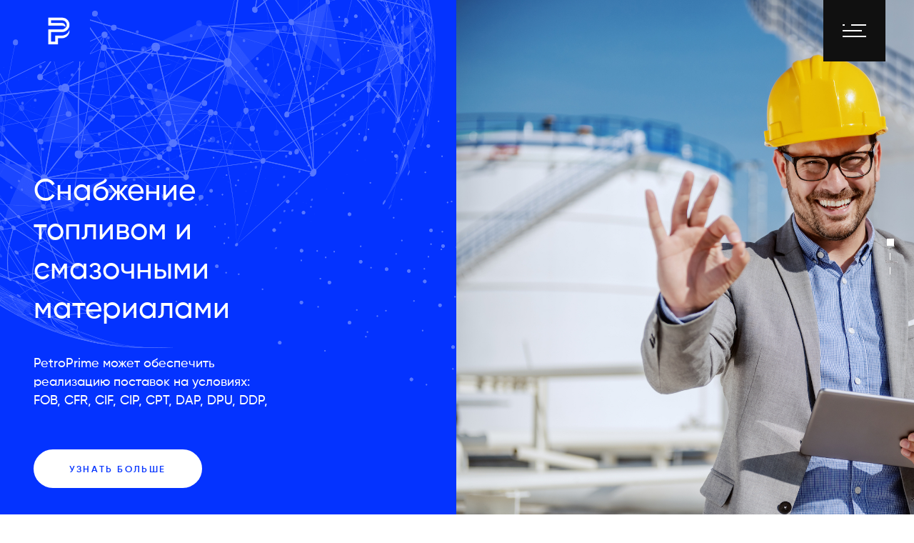

--- FILE ---
content_type: text/html; charset=UTF-8
request_url: https://petroprime.kz/our-business/
body_size: 17909
content:
<!DOCTYPE html>
<html lang="ru-RU" prefix="og: https://ogp.me/ns#">
<head>
	<meta charset="UTF-8">
	<meta name="viewport" content="width=device-width, initial-scale=1, user-scalable=yes">
	<link rel="profile" href="https://gmpg.org/xfn/11">
	
	
	<!-- Manifest added by SuperPWA - Progressive Web Apps Plugin For WordPress -->
<link rel="manifest" href="/superpwa-manifest.json">
<link rel="prefetch" href="/superpwa-manifest.json">
<meta name="theme-color" content="#0433ff">
<!-- / SuperPWA.com -->
<link rel="alternate" href="https://petroprime.kz/our-business/" hreflang="ru" />
<link rel="alternate" href="https://petroprime.kz/en/business/" hreflang="en" />

<!-- SEO от Rank Math - https://rankmath.com/ -->
<title>Бизнес - PetroPrime</title>
<meta name="description" content="PetroPrime может обеспечить реализацию поставок на условиях: FOB, CFR, CIF, CIP, CPT, DAP, DPU, DDP,"/>
<meta name="robots" content="follow, index, max-snippet:-1, max-video-preview:-1, max-image-preview:large"/>
<link rel="canonical" href="https://petroprime.kz/our-business/" />
<meta property="og:locale" content="ru_RU" />
<meta property="og:type" content="article" />
<meta property="og:title" content="Бизнес - PetroPrime" />
<meta property="og:description" content="PetroPrime может обеспечить реализацию поставок на условиях: FOB, CFR, CIF, CIP, CPT, DAP, DPU, DDP," />
<meta property="og:url" content="https://petroprime.kz/our-business/" />
<meta property="og:site_name" content="PetroPrime" />
<meta property="og:updated_time" content="2022-08-09T14:25:12+06:00" />
<meta property="article:published_time" content="2020-02-07T11:54:27+06:00" />
<meta property="article:modified_time" content="2022-08-09T14:25:12+06:00" />
<meta name="twitter:card" content="summary_large_image" />
<meta name="twitter:title" content="Бизнес - PetroPrime" />
<meta name="twitter:description" content="PetroPrime может обеспечить реализацию поставок на условиях: FOB, CFR, CIF, CIP, CPT, DAP, DPU, DDP," />
<script type="application/ld+json" class="rank-math-schema">{"@context":"https://schema.org","@graph":[{"@type":["Organization","Person"],"@id":"https://petroprime.kz/#person","name":"PetroPrime","url":"https://petroprime.kz"},{"@type":"WebSite","@id":"https://petroprime.kz/#website","url":"https://petroprime.kz","name":"PetroPrime","publisher":{"@id":"https://petroprime.kz/#person"},"inLanguage":"ru-RU"},{"@type":"BreadcrumbList","@id":"https://petroprime.kz/our-business/#breadcrumb","itemListElement":[{"@type":"ListItem","position":"1","item":{"@id":"https://petroprime.kz","name":"PetroPrime"}},{"@type":"ListItem","position":"2","item":{"@id":"https://petroprime.kz/our-business/","name":"\u0411\u0438\u0437\u043d\u0435\u0441"}}]},{"@type":"WebPage","@id":"https://petroprime.kz/our-business/#webpage","url":"https://petroprime.kz/our-business/","name":"\u0411\u0438\u0437\u043d\u0435\u0441 - PetroPrime","datePublished":"2020-02-07T11:54:27+06:00","dateModified":"2022-08-09T14:25:12+06:00","isPartOf":{"@id":"https://petroprime.kz/#website"},"inLanguage":"ru-RU","breadcrumb":{"@id":"https://petroprime.kz/our-business/#breadcrumb"}},{"@type":"Person","@id":"https://petroprime.kz/author/petroot/","name":"petroot","url":"https://petroprime.kz/author/petroot/","image":{"@type":"ImageObject","@id":"https://secure.gravatar.com/avatar/81a5cc207456204e886b4c511b9fb750f6d71eebe83b54c588948ad52e5bfcfa?s=96&amp;d=mm&amp;r=g","url":"https://secure.gravatar.com/avatar/81a5cc207456204e886b4c511b9fb750f6d71eebe83b54c588948ad52e5bfcfa?s=96&amp;d=mm&amp;r=g","caption":"petroot","inLanguage":"ru-RU"},"sameAs":["https://petroprime.kz"]},{"@type":"Article","headline":"\u0411\u0438\u0437\u043d\u0435\u0441 - PetroPrime","datePublished":"2020-02-07T11:54:27+06:00","dateModified":"2022-08-09T14:25:12+06:00","author":{"@id":"https://petroprime.kz/author/petroot/","name":"petroot"},"publisher":{"@id":"https://petroprime.kz/#person"},"description":"PetroPrime \u043c\u043e\u0436\u0435\u0442 \u043e\u0431\u0435\u0441\u043f\u0435\u0447\u0438\u0442\u044c \u0440\u0435\u0430\u043b\u0438\u0437\u0430\u0446\u0438\u044e \u043f\u043e\u0441\u0442\u0430\u0432\u043e\u043a \u043d\u0430 \u0443\u0441\u043b\u043e\u0432\u0438\u044f\u0445: FOB, CFR, CIF, CIP, CPT, DAP, DPU, DDP,","name":"\u0411\u0438\u0437\u043d\u0435\u0441 - PetroPrime","@id":"https://petroprime.kz/our-business/#richSnippet","isPartOf":{"@id":"https://petroprime.kz/our-business/#webpage"},"inLanguage":"ru-RU","mainEntityOfPage":{"@id":"https://petroprime.kz/our-business/#webpage"}}]}</script>
<!-- /Rank Math WordPress SEO плагин -->

<link rel='dns-prefetch' href='//fonts.googleapis.com' />
<link rel="alternate" type="application/rss+xml" title="Home &raquo; Лента" href="https://petroprime.kz/feed/" />
<link rel="alternate" title="oEmbed (JSON)" type="application/json+oembed" href="https://petroprime.kz/wp-json/oembed/1.0/embed?url=https%3A%2F%2Fpetroprime.kz%2Four-business%2F" />
<link rel="alternate" title="oEmbed (XML)" type="text/xml+oembed" href="https://petroprime.kz/wp-json/oembed/1.0/embed?url=https%3A%2F%2Fpetroprime.kz%2Four-business%2F&#038;format=xml" />
<style id='wp-img-auto-sizes-contain-inline-css' type='text/css'>
img:is([sizes=auto i],[sizes^="auto," i]){contain-intrinsic-size:3000px 1500px}
/*# sourceURL=wp-img-auto-sizes-contain-inline-css */
</style>
<link rel='stylesheet' id='dripicons-css' href='https://petroprime.kz/wp-content/plugins/stal-core/inc/icons/dripicons/assets/css/dripicons.min.css?ver=fe2236ecfee0ac21f49f80422e3ae609' type='text/css' media='all' />
<link rel='stylesheet' id='elegant-icons-css' href='https://petroprime.kz/wp-content/plugins/stal-core/inc/icons/elegant-icons/assets/css/elegant-icons.min.css?ver=fe2236ecfee0ac21f49f80422e3ae609' type='text/css' media='all' />
<link rel='stylesheet' id='font-awesome-css' href='https://petroprime.kz/wp-content/plugins/stal-core/inc/icons/font-awesome/assets/css/all.min.css?ver=fe2236ecfee0ac21f49f80422e3ae609' type='text/css' media='all' />
<link rel='stylesheet' id='ionicons-css' href='https://petroprime.kz/wp-content/plugins/stal-core/inc/icons/ionicons/assets/css/ionicons.min.css?ver=fe2236ecfee0ac21f49f80422e3ae609' type='text/css' media='all' />
<link rel='stylesheet' id='linea-icons-css' href='https://petroprime.kz/wp-content/plugins/stal-core/inc/icons/linea-icons/assets/css/linea-icons.min.css?ver=fe2236ecfee0ac21f49f80422e3ae609' type='text/css' media='all' />
<link rel='stylesheet' id='linear-icons-css' href='https://petroprime.kz/wp-content/plugins/stal-core/inc/icons/linear-icons/assets/css/linear-icons.min.css?ver=fe2236ecfee0ac21f49f80422e3ae609' type='text/css' media='all' />
<link rel='stylesheet' id='material-icons-css' href='https://fonts.googleapis.com/icon?family=Material+Icons&#038;ver=fe2236ecfee0ac21f49f80422e3ae609' type='text/css' media='all' />
<link rel='stylesheet' id='simple-line-icons-css' href='https://petroprime.kz/wp-content/plugins/stal-core/inc/icons/simple-line-icons/assets/css/simple-line-icons.min.css?ver=fe2236ecfee0ac21f49f80422e3ae609' type='text/css' media='all' />
<style id='wp-emoji-styles-inline-css' type='text/css'>

	img.wp-smiley, img.emoji {
		display: inline !important;
		border: none !important;
		box-shadow: none !important;
		height: 1em !important;
		width: 1em !important;
		margin: 0 0.07em !important;
		vertical-align: -0.1em !important;
		background: none !important;
		padding: 0 !important;
	}
/*# sourceURL=wp-emoji-styles-inline-css */
</style>
<style id='classic-theme-styles-inline-css' type='text/css'>
/*! This file is auto-generated */
.wp-block-button__link{color:#fff;background-color:#32373c;border-radius:9999px;box-shadow:none;text-decoration:none;padding:calc(.667em + 2px) calc(1.333em + 2px);font-size:1.125em}.wp-block-file__button{background:#32373c;color:#fff;text-decoration:none}
/*# sourceURL=/wp-includes/css/classic-themes.min.css */
</style>
<link rel='stylesheet' id='qi-addons-for-elementor-grid-style-css' href='https://petroprime.kz/wp-content/plugins/qi-addons-for-elementor/assets/css/grid.min.css?ver=1.8.3' type='text/css' media='all' />
<link rel='stylesheet' id='qi-addons-for-elementor-helper-parts-style-css' href='https://petroprime.kz/wp-content/plugins/qi-addons-for-elementor/assets/css/helper-parts.min.css?ver=1.8.3' type='text/css' media='all' />
<link rel='stylesheet' id='qi-addons-for-elementor-style-css' href='https://petroprime.kz/wp-content/plugins/qi-addons-for-elementor/assets/css/main.min.css?ver=1.8.3' type='text/css' media='all' />
<link rel='stylesheet' id='select2-css' href='https://petroprime.kz/wp-content/plugins/qode-framework/inc/common/assets/plugins/select2/select2.min.css?ver=fe2236ecfee0ac21f49f80422e3ae609' type='text/css' media='all' />
<link rel='stylesheet' id='stal-core-dashboard-style-css' href='https://petroprime.kz/wp-content/plugins/stal-core/inc/core-dashboard/assets/css/core-dashboard.min.css?ver=fe2236ecfee0ac21f49f80422e3ae609' type='text/css' media='all' />
<link rel='stylesheet' id='perfect-scrollbar-css' href='https://petroprime.kz/wp-content/plugins/stal-core/assets/plugins/perfect-scrollbar/perfect-scrollbar.css?ver=fe2236ecfee0ac21f49f80422e3ae609' type='text/css' media='all' />
<link rel='stylesheet' id='stal-main-css' href='https://petroprime.kz/wp-content/themes/stal/assets/css/main.min.css?ver=fe2236ecfee0ac21f49f80422e3ae609' type='text/css' media='all' />
<link rel='stylesheet' id='stal-core-style-css' href='https://petroprime.kz/wp-content/plugins/stal-core/assets/css/stal-core.min.css?ver=fe2236ecfee0ac21f49f80422e3ae609' type='text/css' media='all' />
<link rel='stylesheet' id='stal-style-css' href='https://petroprime.kz/wp-content/themes/stal/style.css?ver=fe2236ecfee0ac21f49f80422e3ae609' type='text/css' media='all' />
<style id='stal-style-inline-css' type='text/css'>
@media only screen and (max-width: 680px){h1 { font-size: 45px;line-height: 50px;}}#qodef-page-footer-top-area { background-color: #1e2f46;}#qodef-page-footer-bottom-area { background-color: #121d2d;}#qodef-page-footer-bottom-area #qodef-page-footer-bottom-area-inner { border-top-color: rgba(255,255,255,0.2);border-top-width: 0px;}.qodef-fullscreen-menu-holder { background-color: #ffffff;}.qodef--passepartout #qodef-page-wrapper { background-color: #f1f3f5;}.qodef--passepartout { background-color: #ffffff;}#qodef-page-inner { padding: 0 0 0 0 ;}@media only screen and (max-width: 1024px) { #qodef-page-inner { padding: 0 0 0 0 ;}}.qodef-h1 a:hover, h1 a:hover, .qodef-h2 a:hover, h2 a:hover, .qodef-h3 a:hover, h3 a:hover, .qodef-h4 a:hover, h4 a:hover, .qodef-h5 a:hover, h5 a:hover, .qodef-h6 a:hover, h6 a:hover, a:hover, p a:hover, a.qodef-gray-link:hover, blockquote:before, input[type=email]:focus, input[type=number]:focus, input[type=password]:focus, input[type=tel]:focus, input[type=text]:focus, input[type=url]:focus, textarea:focus, body .select2-container--default.select2-container--open .select2-selection--multiple, body .select2-container--default.select2-container--open .select2-selection--single, body .select2-container--default .select2-results__option[aria-selected=true], body .select2-container--default .select2-results__option[data-selected=true], body .select2-container--default .select2-results__option--highlighted[aria-selected], #qodef-page-header .widget_icl_lang_sel_widget .wpml-ls-legacy-dropdown .wpml-ls-item-toggle:hover, #qodef-page-header .widget_icl_lang_sel_widget .wpml-ls-legacy-dropdown-click .wpml-ls-item-toggle:hover, #qodef-page-header .widget_icl_lang_sel_widget .wpml-ls-legacy-dropdown .wpml-ls-sub-menu .wpml-ls-item a:hover, #qodef-page-header .widget_icl_lang_sel_widget .wpml-ls-legacy-dropdown-click .wpml-ls-sub-menu .wpml-ls-item a:hover, #qodef-page-header .widget_icl_lang_sel_widget .wpml-ls-legacy-list-horizontal ul li a:hover, #qodef-page-header .widget_icl_lang_sel_widget .wpml-ls-legacy-list-vertical ul li a:hover, #qodef-page-mobile-header .widget_icl_lang_sel_widget .wpml-ls-legacy-dropdown .wpml-ls-item-toggle:hover, #qodef-page-mobile-header .widget_icl_lang_sel_widget .wpml-ls-legacy-dropdown-click .wpml-ls-item-toggle:hover, #qodef-page-mobile-header .widget_icl_lang_sel_widget .wpml-ls-legacy-dropdown .wpml-ls-sub-menu .wpml-ls-item a:hover, #qodef-page-mobile-header .widget_icl_lang_sel_widget .wpml-ls-legacy-dropdown-click .wpml-ls-sub-menu .wpml-ls-item a:hover, #qodef-page-mobile-header .widget_icl_lang_sel_widget .wpml-ls-legacy-list-horizontal ul li a:hover, #qodef-page-mobile-header .widget_icl_lang_sel_widget .wpml-ls-legacy-list-vertical ul li a:hover, #qodef-page-sidebar .widget_icl_lang_sel_widget .wpml-ls-legacy-dropdown .wpml-ls-item-toggle:hover, #qodef-page-sidebar .widget_icl_lang_sel_widget .wpml-ls-legacy-dropdown-click .wpml-ls-item-toggle:hover, #qodef-page-sidebar .widget_icl_lang_sel_widget .wpml-ls-legacy-dropdown .wpml-ls-sub-menu .wpml-ls-item a:hover, #qodef-page-sidebar .widget_icl_lang_sel_widget .wpml-ls-legacy-dropdown-click .wpml-ls-sub-menu .wpml-ls-item a:hover, #qodef-page-sidebar .widget_icl_lang_sel_widget .wpml-ls-legacy-list-horizontal ul li a:hover, #qodef-page-sidebar .widget_icl_lang_sel_widget .wpml-ls-legacy-list-vertical ul li a:hover, #qodef-page-footer .widget_icl_lang_sel_widget .wpml-ls-legacy-dropdown .wpml-ls-item-toggle:hover, #qodef-page-footer .widget_icl_lang_sel_widget .wpml-ls-legacy-dropdown-click .wpml-ls-item-toggle:hover, #qodef-page-footer .widget_icl_lang_sel_widget .wpml-ls-legacy-dropdown .wpml-ls-sub-menu .wpml-ls-item a:hover, #qodef-page-footer .widget_icl_lang_sel_widget .wpml-ls-legacy-dropdown-click .wpml-ls-sub-menu .wpml-ls-item a:hover, #qodef-side-area .widget_icl_lang_sel_widget .wpml-ls-legacy-dropdown .wpml-ls-item-toggle:hover, #qodef-side-area .widget_icl_lang_sel_widget .wpml-ls-legacy-dropdown-click .wpml-ls-item-toggle:hover, #qodef-side-area .widget_icl_lang_sel_widget .wpml-ls-legacy-dropdown .wpml-ls-sub-menu .wpml-ls-item a:hover, #qodef-side-area .widget_icl_lang_sel_widget .wpml-ls-legacy-dropdown-click .wpml-ls-sub-menu .wpml-ls-item a:hover, .qodef-blog article .qodef-e-info .qodef-e-info-item a:hover, .qodef-blog article .qodef-e-info .qodef-e-info-item.qodef-e-info-category:before, .qodef-blog article .qodef-e-info .qodef-e-info-item.qodef-e-info-date:before, .qodef-blog article .qodef-e-info .qodef-e-info-item.qodef-e-info-tags:before, .qodef-blog article.format-link .qodef-icon-linea-icons, .qodef-blog article.format-quote .qodef-icon-linea-icons, .qodef-blog article.format-quote .qodef-e-quote-author-position, #qodef-page-comments-list .qodef-comment-item .qodef-e-links>.comment-reply-link:after:hover, .qodef-m-filter .qodef-m-filter-item.qodef--active, .qodef-m-filter .qodef-m-filter-item:hover, .wp-block-button.is-style-outline .wp-block-button__link, .wp-block-archives li a:hover, .wp-block-categories li a:hover, .wp-block-latest-posts li a:hover, blockquote.wp-block-pullquote:before, .wp-block-pullquote blockquote:before, .wp-block-quote:before, #qodef-mobile-header-navigation ul li:hover>a, #qodef-mobile-header-navigation ul li.current-menu-ancestor>a, #qodef-mobile-header-navigation ul li.current-menu-item>a, .qodef-header-navigation ul li.qodef-menu-item--narrow ul li.current-menu-item>a, .qodef-header-navigation ul li.qodef-menu-item--narrow ul li:hover>a, .qodef-blog.qodef-item-layout--simple article .qodef-e-title a:hover, #qodef-author-info .qodef-m-author-position, .qodef-fullscreen-menu-holder nav.qodef-fullscreen-menu ul li ul li a:hover, .qodef-header--vertical .qodef-header-vertical-navigation ul li a:hover, .qodef-header--vertical .qodef-header-vertical-navigation ul li.current-menu-ancestor>a, .qodef-header--vertical .qodef-header-vertical-navigation ul li.current-menu-item>a, .qodef-header--vertical .qodef-header-vertical-navigation ul li.current_page_item>a, #qodef-page-mobile-header .qodef-mobile-header-logo-link, .qodef-header-navigation ul li.qodef-menu-item--wide .qodef-drop-down-second .qodef-drop-down-second-inner>ul>li ul li.current-menu-item>a, .qodef-header-navigation ul li.qodef-menu-item--wide .qodef-drop-down-second .qodef-drop-down-second-inner>ul>li ul li:hover>a, .qodef-portfolio-single-item .qodef-portfolio-info a:not(.qodef-share-link):hover, .qodef-ps-related-posts-holder .qodef-ps-related-text .qodef-ps-related-categories, .qodef-portfolio-list .qodef-e-info-category a, .qodef-portfolio-list.qodef-item-layout--info-on-hover .qodef-e-content .qodef-e-content-inner .qodef-e-info-category a, .qodef-team-list .qodef-e-role, .qodef-team-list.qodef-item-layout--info-on-hover .qodef-e-social-content.opened .qodef-team-member-social-icon-opener, .qodef-testimonials-list .qodef-e-author-job, .qodef-header--dark .qodef-search-opener.search-icon-in-box .qodef-search-opener-inner, .qodef-accordion.qodef-layout--simple .qodef-accordion-title.ui-state-active, .qodef-accordion.qodef-layout--simple .qodef-accordion-title.ui-state-hover, .qodef-banner .qodef-m-text-field, .qodef-button.qodef-layout--outlined, .qodef-contact-info .qodef-m-vertical-text, .qodef-contact-info .qodef-m-info>div span, .qodef-icon-list-item .qodef-e-title a:hover, .qodef-image-with-text.qodef--with-link .qodef-m-image:hover+.qodef-m-content .qodef-m-title, .qodef-image-with-text.qodef--with-link .qodef-m-title:hover, .qodef-pricing-table .qodef-m-title p, .qodef-pricing-table .qodef-m-content .qodef-icon-ionicons, .qodef-section-title.qodef-title-with-tagline .qodef-m-title-tagline, .qodef-swapping-image-gallery.qodef-title-with-tagline .qodef-m-title-tagline, .qodef-video-button .qodef-m-play, .qodef-side-area-opener:hover, .qodef-social-share.qodef-layout--dropdown .qodef-social-share-dropdown-opener, #qodef-top-area .qodef-woo-dropdown-cart .qodef-woo-dropdown-items a:hover, .qodef-woo-dropdown-cart .qodef-m-order-details .qodef-m-order-amount, .qodef-woo-dropdown-cart .qodef-m-order-details .qodef-m-order-label, .qodef-working-hours-list .qodef-e-day-icon, .qodef-working-hours-list .qodef-e-time.qodef--closed, .qodef-working-hours-list .qodef-m-footer-icon { color: #0433ff;}.qodef-theme-button, button[type=submit], input[type=submit], .swiper-button-next:hover, .swiper-button-prev:hover, #qodef-404-page button, .qodef-blog article.format-audio .mejs-controls .mejs-time-rail .mejs-time-current, .qodef-blog.qodef--single article .qodef-e-info.qodef-info--bottom .qodef-e-info-tags a:hover, .wp-block-button .wp-block-button__link, .wp-block-button.is-style-outline .wp-block-button__link:hover, .wp-block-file .wp-block-file__button, .has-primary-background-color, #qodef-back-to-top, #qodef-author-info .qodef-m-social-icons a, #qodef-single-post-navigation .qodef-m-nav.qodef--next:hover .qodef-icon-linea-icons, #qodef-single-post-navigation .qodef-m-nav.qodef--prev:hover .qodef-icon-linea-icons, .qodef-fullscreen-menu-opener.qodef-fullscreen-menu-opener--predefined, #qodef-page-mobile-header #qodef-mobile-header-opener, .qodef-clients-list.qodef-item-layout--image-only.qodef-hover-animation--fade-in .qodef-e .qodef-e-hover-logo .qodef-m-split, .qodef-team-list.qodef-item-layout--info-on-hover .qodef-e-social-content .qodef-team-member-social-icon, .qodef-team-list.qodef-item-layout--info-on-hover .qodef-e-social-content .qodef-team-member-social-icon-opener, .qodef-testimonials-list .swiper-pagination-bullets .swiper-pagination-bullet:before, .qodef-testimonials-list .swiper-button-next, .qodef-search-opener.search-icon-in-box .qodef-search-opener-inner, .qodef-accordion.qodef-layout--simple .qodef-accordion-title.ui-state-active .qodef-accordion-mark span.qodef-icon, .qodef-accordion.qodef-layout--simple .qodef-accordion-title.ui-state-hover .qodef-accordion-mark span.qodef-icon, .qodef-button.qodef-layout--filled.qodef-html--link, .qodef-button.qodef-layout--outlined:hover, .qodef-button.qodef-layout--splitted, .qodef-button.qodef-layout--splitted:hover, .qodef-icon-list-item .qodef-m-square, .qodef-icon-list-item.qodef-icon--predefined a:before, .qodef-icon-holder.qodef-layout--circle, .qodef-icon-holder.qodef-layout--square, .qodef-image-gallery .swiper-button-next:hover, .qodef-image-gallery .swiper-button-prev:hover, .qodef-side-area-opener.qodef-side-area-opener--predefined, .qodef-social-share.qodef-layout--dropdown.qodef-dropdown--left .qodef-social-share-dropdown li a, .qodef-social-share.qodef-layout--list li a, .qodef-woo-dropdown-cart .qodef-m-opener .qodef-m-opener-count, .qodef-woo-dropdown-cart .qodef-e-quantity, .qodef-woo-dropdown-cart .qodef-m-action-link { background-color: #0433ff;}.qodef-header--light #qodef-page-header .qodef-header-logo-link.qodef-textual-logo.has-background-color .qodef-logo-text { background-color: #0433ff!important;}input[type=email]:focus, input[type=number]:focus, input[type=password]:focus, input[type=tel]:focus, input[type=text]:focus, input[type=url]:focus, textarea:focus, .wp-block-button.is-style-outline .wp-block-button__link, .wp-block-button.is-style-outline .wp-block-button__link:hover, #qodef-back-to-top .qodef-back-to-top-icon, .qodef-button.qodef-layout--outlined, .qodef-button.qodef-layout--outlined:hover { border-color: #0433ff;}#qodef-top-area { background-color: #101010;height: 35px;}#qodef-side-area { background-image: url(https://petroprime.kz/wp-content/uploads/2020/02/side-area-background.jpg);background-size: cover;width: 50%;right: -50%;}.qodef-page-title { height: 350px;}.qodef-page-title .qodef-m-title { color: #ffffff;}@media only screen and (max-width: 1024px) { .qodef-page-title { height: 200px;}}h6 { font-size: 13px;font-weight: 400;letter-spacing: 0.045em;text-transform: uppercase;}.qodef-mobile-header--standard #qodef-mobile-header-navigation .qodef-m-inner { background-color: #0433ff;}.qodef-mobile-header--standard #qodef-page-mobile-header #qodef-page-mobile-header-inner { padding: 0 0px 0px 0px 0px;}.qodef-mobile-header--standard #qodef-page-mobile-header { background-color: #0433ff;padding: 0 0px 0px 0px 0px;}
/*# sourceURL=stal-style-inline-css */
</style>
<link rel='stylesheet' id='swiper-css' href='https://petroprime.kz/wp-content/plugins/qi-addons-for-elementor/assets/plugins/swiper/8.4.5/swiper.min.css?ver=fe2236ecfee0ac21f49f80422e3ae609' type='text/css' media='all' />
<link rel='stylesheet' id='magnific-popup-css' href='https://petroprime.kz/wp-content/themes/stal/assets/plugins/magnific-popup/magnific-popup.css?ver=fe2236ecfee0ac21f49f80422e3ae609' type='text/css' media='all' />
<link rel='stylesheet' id='stal-core-elementor-css' href='https://petroprime.kz/wp-content/plugins/stal-core/inc/elementor/assets/css/elementor.min.css?ver=fe2236ecfee0ac21f49f80422e3ae609' type='text/css' media='all' />
<link rel='stylesheet' id='elementor-icons-css' href='https://petroprime.kz/wp-content/plugins/elementor/assets/lib/eicons/css/elementor-icons.min.css?ver=5.34.0' type='text/css' media='all' />
<link rel='stylesheet' id='elementor-frontend-css' href='https://petroprime.kz/wp-content/uploads/elementor/css/custom-frontend.min.css?ver=1767375243' type='text/css' media='all' />
<link rel='stylesheet' id='elementor-post-6-css' href='https://petroprime.kz/wp-content/uploads/elementor/css/post-6.css?ver=1767375689' type='text/css' media='all' />
<link rel='stylesheet' id='elementor-post-1027-css' href='https://petroprime.kz/wp-content/uploads/elementor/css/post-1027.css?ver=1767414766' type='text/css' media='all' />
<script type="text/javascript" src="https://petroprime.kz/wp-includes/js/jquery/jquery.min.js?ver=3.7.1" id="jquery-core-js"></script>
<script type="text/javascript" src="https://petroprime.kz/wp-includes/js/jquery/jquery-migrate.min.js?ver=3.4.1" id="jquery-migrate-js"></script>
<script type="text/javascript" src="https://petroprime.kz/wp-content/plugins/elementor-pro/assets/js/page-transitions.min.js?ver=3.26.2" id="page-transitions-js"></script>
<link rel="https://api.w.org/" href="https://petroprime.kz/wp-json/" /><link rel="alternate" title="JSON" type="application/json" href="https://petroprime.kz/wp-json/wp/v2/pages/1027" /><link rel="EditURI" type="application/rsd+xml" title="RSD" href="https://petroprime.kz/xmlrpc.php?rsd" />

<link rel='shortlink' href='https://petroprime.kz/?p=1027' />
<meta name="google-site-verification" content="uYHGBFlSrAtMGJ-rtyejQHS8vTUQTHfDyEytURVlNio" />
<meta name="theme-color" content="#0433FF" />
<meta name="viewport" content="width=device-width, user-scalable=no, initial-scale=0.9">


<!-- Google tag (gtag.js) -->
<script async src="https://www.googletagmanager.com/gtag/js?id=UA-41900751-28"></script>
<script>
  window.dataLayer = window.dataLayer || [];
  function gtag(){dataLayer.push(arguments);}
  gtag('js', new Date());

  gtag('config', 'UA-41900751-28');
</script>


<!-- Yandex.Metrika counter -->
<script type="text/javascript" >
   (function(m,e,t,r,i,k,a){m[i]=m[i]||function(){(m[i].a=m[i].a||[]).push(arguments)};
   m[i].l=1*new Date();
   for (var j = 0; j < document.scripts.length; j++) {if (document.scripts[j].src === r) { return; }}
   k=e.createElement(t),a=e.getElementsByTagName(t)[0],k.async=1,k.src=r,a.parentNode.insertBefore(k,a)})
   (window, document, "script", "https://mc.yandex.ru/metrika/tag.js", "ym");

   ym(94679689, "init", {
        clickmap:true,
        trackLinks:true,
        accurateTrackBounce:true
   });
</script>
<noscript><div><img src="https://mc.yandex.ru/watch/94679689" style="position:absolute; left:-9999px;" alt="" /></div></noscript>
<!-- /Yandex.Metrika counter -->
<link rel="icon" href="https://petroprime.kz/wp-content/uploads/2022/05/cropped-P-icon-2-32x32.png" sizes="32x32" />
<link rel="icon" href="https://petroprime.kz/wp-content/uploads/2022/05/cropped-P-icon-2-192x192.png" sizes="192x192" />
<link rel="apple-touch-icon" href="https://petroprime.kz/wp-content/uploads/2022/05/cropped-P-icon-2-180x180.png" />
<meta name="msapplication-TileImage" content="https://petroprime.kz/wp-content/uploads/2022/05/cropped-P-icon-2-270x270.png" />
		<style type="text/css" id="wp-custom-css">
			#qodef-page-header .qodef-header-logo-link.qodef-height--not-set img {width:auto}

.qodef-header--standard #qodef-page-header {border-bottom:none}

#media_image-2 {text-align:center}
#media_image-2 img, #media_image-3 img {max-width:65px!important; display: inline-block!important}

#qodef-page-footer .widget.widget_nav_menu li::before {display:none!important}

#qodef-page-footer .widget.widget_nav_menu a {color:white!important; font-weight:400; font-size:18px}

#qodef-page-footer .widget.widget_nav_menu div>ul>li {margin-bottom:20px!important}

#qodef-page-footer-top-area-inner {padding-top:50px!important; padding-bottom:20px!important}

.qodef-header-sticky {background:none;border-bottom:none}

.qodef-header-sticky nav {display:none}

.qodef-blog article .qodef-e-info-date, .qodef-blog article .qodef-e-read-more {display:none!important}

.qodef-blog article .qodef-e-title {font-size:21px; font-weight:400; padding-bottom:30px; font-family:gilroy}

.qodef-menu-item-inner,  .menu li a{font-family:gilroy; font-weight:500}

.qodef-tab-title {font-family:gilroy; font-weight:400}


.qodef-accordion-content-inner {font-family:gilroy; font-size:18px; font-weight:400}

h1, h2, h3, h4, h5, .qodef-m-text{font-family:gilroy; font-weight:500}

p{font-family:gilroy; font-weight:400}


.qodef-vb-has-img {width:100%;}

.qodef-m-image img {width:100%!important}


.blur .elementor-column{

    -webkit-backdrop-filter: blur(40px);
    backdrop-filter: blur(30px);


}

@media screen and (max-width: 700px) 
{
.widget_nav_menu li {text-align:center}
	#qodef-mobile-header-navigation .qodef-m-inner>ul>li>a, .sub-menu a {
	color:white!important
}
}



.qodef-menu-arrow {color:white}
#qodef-mobile-header-navigation {
	border-top:0px;
}
#qodef-mobile-header-navigation .qodef-content-grid {
	width:100%;
	padding-left:30px;
	padding-right:30px;
}

.qodef-col-num--1024--2 a {text-align:center}

		</style>
		<style id='wp-block-button-inline-css' type='text/css'>
.wp-block-button__link{align-content:center;box-sizing:border-box;cursor:pointer;display:inline-block;height:100%;text-align:center;word-break:break-word}.wp-block-button__link.aligncenter{text-align:center}.wp-block-button__link.alignright{text-align:right}:where(.wp-block-button__link){border-radius:9999px;box-shadow:none;padding:calc(.667em + 2px) calc(1.333em + 2px);text-decoration:none}.wp-block-button[style*=text-decoration] .wp-block-button__link{text-decoration:inherit}.wp-block-buttons>.wp-block-button.has-custom-width{max-width:none}.wp-block-buttons>.wp-block-button.has-custom-width .wp-block-button__link{width:100%}.wp-block-buttons>.wp-block-button.has-custom-font-size .wp-block-button__link{font-size:inherit}.wp-block-buttons>.wp-block-button.wp-block-button__width-25{width:calc(25% - var(--wp--style--block-gap, .5em)*.75)}.wp-block-buttons>.wp-block-button.wp-block-button__width-50{width:calc(50% - var(--wp--style--block-gap, .5em)*.5)}.wp-block-buttons>.wp-block-button.wp-block-button__width-75{width:calc(75% - var(--wp--style--block-gap, .5em)*.25)}.wp-block-buttons>.wp-block-button.wp-block-button__width-100{flex-basis:100%;width:100%}.wp-block-buttons.is-vertical>.wp-block-button.wp-block-button__width-25{width:25%}.wp-block-buttons.is-vertical>.wp-block-button.wp-block-button__width-50{width:50%}.wp-block-buttons.is-vertical>.wp-block-button.wp-block-button__width-75{width:75%}.wp-block-button.is-style-squared,.wp-block-button__link.wp-block-button.is-style-squared{border-radius:0}.wp-block-button.no-border-radius,.wp-block-button__link.no-border-radius{border-radius:0!important}:root :where(.wp-block-button .wp-block-button__link.is-style-outline),:root :where(.wp-block-button.is-style-outline>.wp-block-button__link){border:2px solid;padding:.667em 1.333em}:root :where(.wp-block-button .wp-block-button__link.is-style-outline:not(.has-text-color)),:root :where(.wp-block-button.is-style-outline>.wp-block-button__link:not(.has-text-color)){color:currentColor}:root :where(.wp-block-button .wp-block-button__link.is-style-outline:not(.has-background)),:root :where(.wp-block-button.is-style-outline>.wp-block-button__link:not(.has-background)){background-color:initial;background-image:none}
/*# sourceURL=https://petroprime.kz/wp-includes/blocks/button/style.min.css */
</style>
<style id='wp-block-buttons-inline-css' type='text/css'>
.wp-block-buttons{box-sizing:border-box}.wp-block-buttons.is-vertical{flex-direction:column}.wp-block-buttons.is-vertical>.wp-block-button:last-child{margin-bottom:0}.wp-block-buttons>.wp-block-button{display:inline-block;margin:0}.wp-block-buttons.is-content-justification-left{justify-content:flex-start}.wp-block-buttons.is-content-justification-left.is-vertical{align-items:flex-start}.wp-block-buttons.is-content-justification-center{justify-content:center}.wp-block-buttons.is-content-justification-center.is-vertical{align-items:center}.wp-block-buttons.is-content-justification-right{justify-content:flex-end}.wp-block-buttons.is-content-justification-right.is-vertical{align-items:flex-end}.wp-block-buttons.is-content-justification-space-between{justify-content:space-between}.wp-block-buttons.aligncenter{text-align:center}.wp-block-buttons:not(.is-content-justification-space-between,.is-content-justification-right,.is-content-justification-left,.is-content-justification-center) .wp-block-button.aligncenter{margin-left:auto;margin-right:auto;width:100%}.wp-block-buttons[style*=text-decoration] .wp-block-button,.wp-block-buttons[style*=text-decoration] .wp-block-button__link{text-decoration:inherit}.wp-block-buttons.has-custom-font-size .wp-block-button__link{font-size:inherit}.wp-block-buttons .wp-block-button__link{width:100%}.wp-block-button.aligncenter{text-align:center}
/*# sourceURL=https://petroprime.kz/wp-includes/blocks/buttons/style.min.css */
</style>
<style id='wp-block-paragraph-inline-css' type='text/css'>
.is-small-text{font-size:.875em}.is-regular-text{font-size:1em}.is-large-text{font-size:2.25em}.is-larger-text{font-size:3em}.has-drop-cap:not(:focus):first-letter{float:left;font-size:8.4em;font-style:normal;font-weight:100;line-height:.68;margin:.05em .1em 0 0;text-transform:uppercase}body.rtl .has-drop-cap:not(:focus):first-letter{float:none;margin-left:.1em}p.has-drop-cap.has-background{overflow:hidden}:root :where(p.has-background){padding:1.25em 2.375em}:where(p.has-text-color:not(.has-link-color)) a{color:inherit}p.has-text-align-left[style*="writing-mode:vertical-lr"],p.has-text-align-right[style*="writing-mode:vertical-rl"]{rotate:180deg}
/*# sourceURL=https://petroprime.kz/wp-includes/blocks/paragraph/style.min.css */
</style>
<style id='global-styles-inline-css' type='text/css'>
:root{--wp--preset--aspect-ratio--square: 1;--wp--preset--aspect-ratio--4-3: 4/3;--wp--preset--aspect-ratio--3-4: 3/4;--wp--preset--aspect-ratio--3-2: 3/2;--wp--preset--aspect-ratio--2-3: 2/3;--wp--preset--aspect-ratio--16-9: 16/9;--wp--preset--aspect-ratio--9-16: 9/16;--wp--preset--color--black: #000000;--wp--preset--color--cyan-bluish-gray: #abb8c3;--wp--preset--color--white: #ffffff;--wp--preset--color--pale-pink: #f78da7;--wp--preset--color--vivid-red: #cf2e2e;--wp--preset--color--luminous-vivid-orange: #ff6900;--wp--preset--color--luminous-vivid-amber: #fcb900;--wp--preset--color--light-green-cyan: #7bdcb5;--wp--preset--color--vivid-green-cyan: #00d084;--wp--preset--color--pale-cyan-blue: #8ed1fc;--wp--preset--color--vivid-cyan-blue: #0693e3;--wp--preset--color--vivid-purple: #9b51e0;--wp--preset--gradient--vivid-cyan-blue-to-vivid-purple: linear-gradient(135deg,rgb(6,147,227) 0%,rgb(155,81,224) 100%);--wp--preset--gradient--light-green-cyan-to-vivid-green-cyan: linear-gradient(135deg,rgb(122,220,180) 0%,rgb(0,208,130) 100%);--wp--preset--gradient--luminous-vivid-amber-to-luminous-vivid-orange: linear-gradient(135deg,rgb(252,185,0) 0%,rgb(255,105,0) 100%);--wp--preset--gradient--luminous-vivid-orange-to-vivid-red: linear-gradient(135deg,rgb(255,105,0) 0%,rgb(207,46,46) 100%);--wp--preset--gradient--very-light-gray-to-cyan-bluish-gray: linear-gradient(135deg,rgb(238,238,238) 0%,rgb(169,184,195) 100%);--wp--preset--gradient--cool-to-warm-spectrum: linear-gradient(135deg,rgb(74,234,220) 0%,rgb(151,120,209) 20%,rgb(207,42,186) 40%,rgb(238,44,130) 60%,rgb(251,105,98) 80%,rgb(254,248,76) 100%);--wp--preset--gradient--blush-light-purple: linear-gradient(135deg,rgb(255,206,236) 0%,rgb(152,150,240) 100%);--wp--preset--gradient--blush-bordeaux: linear-gradient(135deg,rgb(254,205,165) 0%,rgb(254,45,45) 50%,rgb(107,0,62) 100%);--wp--preset--gradient--luminous-dusk: linear-gradient(135deg,rgb(255,203,112) 0%,rgb(199,81,192) 50%,rgb(65,88,208) 100%);--wp--preset--gradient--pale-ocean: linear-gradient(135deg,rgb(255,245,203) 0%,rgb(182,227,212) 50%,rgb(51,167,181) 100%);--wp--preset--gradient--electric-grass: linear-gradient(135deg,rgb(202,248,128) 0%,rgb(113,206,126) 100%);--wp--preset--gradient--midnight: linear-gradient(135deg,rgb(2,3,129) 0%,rgb(40,116,252) 100%);--wp--preset--font-size--small: 13px;--wp--preset--font-size--medium: 20px;--wp--preset--font-size--large: 36px;--wp--preset--font-size--x-large: 42px;--wp--preset--spacing--20: 0.44rem;--wp--preset--spacing--30: 0.67rem;--wp--preset--spacing--40: 1rem;--wp--preset--spacing--50: 1.5rem;--wp--preset--spacing--60: 2.25rem;--wp--preset--spacing--70: 3.38rem;--wp--preset--spacing--80: 5.06rem;--wp--preset--shadow--natural: 6px 6px 9px rgba(0, 0, 0, 0.2);--wp--preset--shadow--deep: 12px 12px 50px rgba(0, 0, 0, 0.4);--wp--preset--shadow--sharp: 6px 6px 0px rgba(0, 0, 0, 0.2);--wp--preset--shadow--outlined: 6px 6px 0px -3px rgb(255, 255, 255), 6px 6px rgb(0, 0, 0);--wp--preset--shadow--crisp: 6px 6px 0px rgb(0, 0, 0);}:where(.is-layout-flex){gap: 0.5em;}:where(.is-layout-grid){gap: 0.5em;}body .is-layout-flex{display: flex;}.is-layout-flex{flex-wrap: wrap;align-items: center;}.is-layout-flex > :is(*, div){margin: 0;}body .is-layout-grid{display: grid;}.is-layout-grid > :is(*, div){margin: 0;}:where(.wp-block-columns.is-layout-flex){gap: 2em;}:where(.wp-block-columns.is-layout-grid){gap: 2em;}:where(.wp-block-post-template.is-layout-flex){gap: 1.25em;}:where(.wp-block-post-template.is-layout-grid){gap: 1.25em;}.has-black-color{color: var(--wp--preset--color--black) !important;}.has-cyan-bluish-gray-color{color: var(--wp--preset--color--cyan-bluish-gray) !important;}.has-white-color{color: var(--wp--preset--color--white) !important;}.has-pale-pink-color{color: var(--wp--preset--color--pale-pink) !important;}.has-vivid-red-color{color: var(--wp--preset--color--vivid-red) !important;}.has-luminous-vivid-orange-color{color: var(--wp--preset--color--luminous-vivid-orange) !important;}.has-luminous-vivid-amber-color{color: var(--wp--preset--color--luminous-vivid-amber) !important;}.has-light-green-cyan-color{color: var(--wp--preset--color--light-green-cyan) !important;}.has-vivid-green-cyan-color{color: var(--wp--preset--color--vivid-green-cyan) !important;}.has-pale-cyan-blue-color{color: var(--wp--preset--color--pale-cyan-blue) !important;}.has-vivid-cyan-blue-color{color: var(--wp--preset--color--vivid-cyan-blue) !important;}.has-vivid-purple-color{color: var(--wp--preset--color--vivid-purple) !important;}.has-black-background-color{background-color: var(--wp--preset--color--black) !important;}.has-cyan-bluish-gray-background-color{background-color: var(--wp--preset--color--cyan-bluish-gray) !important;}.has-white-background-color{background-color: var(--wp--preset--color--white) !important;}.has-pale-pink-background-color{background-color: var(--wp--preset--color--pale-pink) !important;}.has-vivid-red-background-color{background-color: var(--wp--preset--color--vivid-red) !important;}.has-luminous-vivid-orange-background-color{background-color: var(--wp--preset--color--luminous-vivid-orange) !important;}.has-luminous-vivid-amber-background-color{background-color: var(--wp--preset--color--luminous-vivid-amber) !important;}.has-light-green-cyan-background-color{background-color: var(--wp--preset--color--light-green-cyan) !important;}.has-vivid-green-cyan-background-color{background-color: var(--wp--preset--color--vivid-green-cyan) !important;}.has-pale-cyan-blue-background-color{background-color: var(--wp--preset--color--pale-cyan-blue) !important;}.has-vivid-cyan-blue-background-color{background-color: var(--wp--preset--color--vivid-cyan-blue) !important;}.has-vivid-purple-background-color{background-color: var(--wp--preset--color--vivid-purple) !important;}.has-black-border-color{border-color: var(--wp--preset--color--black) !important;}.has-cyan-bluish-gray-border-color{border-color: var(--wp--preset--color--cyan-bluish-gray) !important;}.has-white-border-color{border-color: var(--wp--preset--color--white) !important;}.has-pale-pink-border-color{border-color: var(--wp--preset--color--pale-pink) !important;}.has-vivid-red-border-color{border-color: var(--wp--preset--color--vivid-red) !important;}.has-luminous-vivid-orange-border-color{border-color: var(--wp--preset--color--luminous-vivid-orange) !important;}.has-luminous-vivid-amber-border-color{border-color: var(--wp--preset--color--luminous-vivid-amber) !important;}.has-light-green-cyan-border-color{border-color: var(--wp--preset--color--light-green-cyan) !important;}.has-vivid-green-cyan-border-color{border-color: var(--wp--preset--color--vivid-green-cyan) !important;}.has-pale-cyan-blue-border-color{border-color: var(--wp--preset--color--pale-cyan-blue) !important;}.has-vivid-cyan-blue-border-color{border-color: var(--wp--preset--color--vivid-cyan-blue) !important;}.has-vivid-purple-border-color{border-color: var(--wp--preset--color--vivid-purple) !important;}.has-vivid-cyan-blue-to-vivid-purple-gradient-background{background: var(--wp--preset--gradient--vivid-cyan-blue-to-vivid-purple) !important;}.has-light-green-cyan-to-vivid-green-cyan-gradient-background{background: var(--wp--preset--gradient--light-green-cyan-to-vivid-green-cyan) !important;}.has-luminous-vivid-amber-to-luminous-vivid-orange-gradient-background{background: var(--wp--preset--gradient--luminous-vivid-amber-to-luminous-vivid-orange) !important;}.has-luminous-vivid-orange-to-vivid-red-gradient-background{background: var(--wp--preset--gradient--luminous-vivid-orange-to-vivid-red) !important;}.has-very-light-gray-to-cyan-bluish-gray-gradient-background{background: var(--wp--preset--gradient--very-light-gray-to-cyan-bluish-gray) !important;}.has-cool-to-warm-spectrum-gradient-background{background: var(--wp--preset--gradient--cool-to-warm-spectrum) !important;}.has-blush-light-purple-gradient-background{background: var(--wp--preset--gradient--blush-light-purple) !important;}.has-blush-bordeaux-gradient-background{background: var(--wp--preset--gradient--blush-bordeaux) !important;}.has-luminous-dusk-gradient-background{background: var(--wp--preset--gradient--luminous-dusk) !important;}.has-pale-ocean-gradient-background{background: var(--wp--preset--gradient--pale-ocean) !important;}.has-electric-grass-gradient-background{background: var(--wp--preset--gradient--electric-grass) !important;}.has-midnight-gradient-background{background: var(--wp--preset--gradient--midnight) !important;}.has-small-font-size{font-size: var(--wp--preset--font-size--small) !important;}.has-medium-font-size{font-size: var(--wp--preset--font-size--medium) !important;}.has-large-font-size{font-size: var(--wp--preset--font-size--large) !important;}.has-x-large-font-size{font-size: var(--wp--preset--font-size--x-large) !important;}
/*# sourceURL=global-styles-inline-css */
</style>
<link rel='stylesheet' id='multiscroll-css' href='https://petroprime.kz/wp-content/plugins/stal-core/inc/shortcodes/vertical-split-slider/assets/css/plugins/jquery.multiscroll.css?ver=fe2236ecfee0ac21f49f80422e3ae609' type='text/css' media='all' />
<link rel='stylesheet' id='elementor-post-1806-css' href='https://petroprime.kz/wp-content/uploads/elementor/css/post-1806.css?ver=1767414766' type='text/css' media='all' />
<link rel='stylesheet' id='widget-heading-css' href='https://petroprime.kz/wp-content/plugins/elementor/assets/css/widget-heading.min.css?ver=3.26.3' type='text/css' media='all' />
<link rel='stylesheet' id='elementor-post-3971-css' href='https://petroprime.kz/wp-content/uploads/elementor/css/post-3971.css?ver=1767414766' type='text/css' media='all' />
<link rel='stylesheet' id='elementor-post-2074-css' href='https://petroprime.kz/wp-content/uploads/elementor/css/post-2074.css?ver=1767414766' type='text/css' media='all' />
</head>
<body class="wp-singular page-template page-template-page-full-width page-template-page-full-width-php page page-id-1027 page-parent wp-theme-stal qode-framework-1.2.1 qodef-qi--no-touch qi-addons-for-elementor-1.8.3 qodef-back-to-top--enabled  qodef-content-grid-1300 qodef--passepartout qodef-header--minimal qodef-header-appearance--sticky qodef-mobile-header--standard qodef-mobile-header-appearance--sticky qodef-drop-down-second--full-width stal-core-1.3 stal-1.5 elementor-default elementor-kit-6 elementor-page elementor-page-1027" itemscope itemtype="https://schema.org/WebPage">
	<style>
@font-face {
        font-family: "gilroy";
        src: 
			url("https://petroprime.kz/wp-content/uploads/fonts/Gilroy-UltraLight.ttf"),
			url("https://petroprime.kz/wp-content/uploads/fonts/Gilroy-UltraLight.otf") format("opentype"),
			url('https://petroprime.kz/wp-content/uploads/fonts/Gilroy-UltraLight.woff2') format('woff2'),
			url("https://petroprime.kz/wp-content/uploads/fonts/Gilroy-UltraLight.woff") format("woff"),
			font-weight-300;
      }
@font-face {
        font-family: "gilroy";
        src: 
			url("https://petroprime.kz/wp-content/uploads/fonts/Gilroy-Regular.ttf"),
			url("https://petroprime.kz/wp-content/uploads/fonts/Gilroy-Regular.otf") format("opentype"),
			url('https://petroprime.kz/wp-content/uploads/fonts/Gilroy-Regular.woff2') format('woff2'),
			url("https://petroprime.kz/wp-content/uploads/fonts/Gilroy-Regular.woff") format("woff"),
		font-weight-400;
      }
@font-face {
        font-family: "gilroy";
        src: 
			url("https://petroprime.kz/wp-content/uploads/fonts/Gilroy-Medium.ttf"),
			url("https://petroprime.kz/wp-content/uploads/fonts/Gilroy-Medium.otf") format("opentype"),
			url('https://petroprime.kz/wp-content/uploads/fonts/Gilroy-Medium.woff2') format('woff2'),
			url("https://petroprime.kz/wp-content/uploads/fonts/Gilroy-Medium.woff") format("woff"),
		font-weight-500;
      }
</style>
		<e-page-transition preloader-type="animation" preloader-animation-type="opposing-nested-spinners" class="e-page-transition--entering" exclude="^https\:\/\/petroprime\.kz\/wp\-admin\/">
					</e-page-transition>
			<div id="qodef-page-wrapper" class="">
		<header id="qodef-page-header">
		<div id="qodef-page-header-inner" >
		<a itemprop="url" class="qodef-header-logo-link qodef-height--not-set " href="https://petroprime.kz/" style=";color:#ffffff;" rel="home">
	<img fetchpriority="high" width="1080" height="1080" src="https://petroprime.kz/wp-content/uploads/2022/05/pp-logo.png" class="qodef-header-logo-image qodef--main" alt="logo main" /><img width="1080" height="1080" src="https://petroprime.kz/wp-content/uploads/2022/05/pp-logo.png" class="qodef-header-logo-image qodef--dark" alt="logo dark" /><img width="1080" height="1080" src="https://petroprime.kz/wp-content/uploads/2022/05/pp-logo.png" class="qodef-header-logo-image qodef--light" alt="logo main" /></a><a href="javascript:void(0)" class="qodef-fullscreen-menu-opener qodef-fullscreen-menu-opener--predefined">
	<span class="qodef-open-icon">
		<span class="qodef-lines"><span class="qodef-line qodef-line-1"></span><span class="qodef-line qodef-line-2"></span><span class="qodef-line qodef-line-3"></span><span class="qodef-line qodef-line-4"></span><span class="qodef-line qodef-line-5"></span></span>	</span>
    <span class="qodef-close-icon">
		<span class="qodef-lines"><span class="qodef-line qodef-line-1"></span><span class="qodef-line qodef-line-2"></span><span class="qodef-line qodef-line-3"></span><span class="qodef-line qodef-line-4"></span><span class="qodef-line qodef-line-5"></span></span>	</span>
</a>

	</div>
	<div class="qodef-header-sticky">
    <div class="qodef-header-sticky-inner ">
        <a itemprop="url" class="qodef-header-logo-link qodef-height--not-set " href="https://petroprime.kz/" style=";color:#ffffff;" rel="home">
	<img fetchpriority="high" width="1080" height="1080" src="https://petroprime.kz/wp-content/uploads/2022/05/pp-logo.png" class="qodef-header-logo-image qodef--main" alt="logo main" /><img width="1080" height="1080" src="https://petroprime.kz/wp-content/uploads/2022/05/pp-logo.png" class="qodef-header-logo-image qodef--dark" alt="logo dark" /><img width="1080" height="1080" src="https://petroprime.kz/wp-content/uploads/2022/05/pp-logo.png" class="qodef-header-logo-image qodef--light" alt="logo main" /></a>        <a href="javascript:void(0)" class="qodef-fullscreen-menu-opener qodef-fullscreen-menu-opener--predefined">
            <span class="qodef-open-icon">
                <span class="qodef-lines"><span class="qodef-line qodef-line-1"></span><span class="qodef-line qodef-line-2"></span><span class="qodef-line qodef-line-3"></span><span class="qodef-line qodef-line-4"></span><span class="qodef-line qodef-line-5"></span></span>            </span>
                <span class="qodef-close-icon">
                <span class="qodef-lines"><span class="qodef-line qodef-line-1"></span><span class="qodef-line qodef-line-2"></span><span class="qodef-line qodef-line-3"></span><span class="qodef-line qodef-line-4"></span><span class="qodef-line qodef-line-5"></span></span>            </span>
        </a>
    </div>
</div></header><header id="qodef-page-mobile-header">
		<div id="qodef-page-mobile-header-inner">
		<a itemprop="url" class="qodef-mobile-header-logo-link " href="https://petroprime.kz/" style=";" rel="home">
	<img fetchpriority="high" width="1080" height="1080" src="https://petroprime.kz/wp-content/uploads/2022/05/pp-logo.png" class="qodef-header-logo-image qodef--main" alt="logo main" />	<img width="1080" height="1080" src="https://petroprime.kz/wp-content/uploads/2022/05/pp-logo.png" class="qodef-header-logo-image qodef--dark" alt="logo dark" /><img loading="lazy" width="1080" height="1080" src="https://petroprime.kz/wp-content/uploads/2022/05/pp-logo.png" class="qodef-header-logo-image qodef--light" alt="logo light" /></a><a id="qodef-mobile-header-opener" href="#">
	<span class="qodef-lines">
		<span class="qodef-line qodef-line-1"></span>
		<span class="qodef-line qodef-line-2"></span>
		<span class="qodef-line qodef-line-3"></span>
		<span class="qodef-line qodef-line-4"></span>
		<span class="qodef-line qodef-line-5"></span>
	</span>
</a>	<nav id="qodef-mobile-header-navigation" class="qodef-m" role="navigation" aria-label="Mobile Menu">
		<div class="qodef-m-inner"><ul id="qodef-mobile-header-navigation-menu" class="qodef-content-grid"><li class="menu-item menu-item-type-post_type menu-item-object-page menu-item-home menu-item-7855"><a href="https://petroprime.kz/"><span class="qodef-menu-item-inner">Главная</span></a></li>
<li class="menu-item menu-item-type-post_type menu-item-object-page current-menu-ancestor current-menu-parent current_page_parent current_page_ancestor menu-item-has-children menu-item-5712 qodef-menu-item--wide"><a href="https://petroprime.kz/company/"><span class="qodef-menu-item-inner">Компания</span></a><span class="qodef-menu-arrow"></span>
<div class="qodef-drop-down-second"><div class="qodef-drop-down-second-inner qodef-content-grid qodef-content-grid qodef-content-grid"><ul class="sub-menu">
	<li class="menu-item menu-item-type-post_type menu-item-object-page current-menu-item page_item page-item-1027 current_page_item menu-item-has-children menu-item-5845"><a href="https://petroprime.kz/our-business/"><span class="qodef-menu-item-inner">Бизнес</span></a><span class="qodef-menu-arrow"></span>
	<ul class="sub-menu">
		<li class="menu-item menu-item-type-post_type menu-item-object-page menu-item-8582"><a href="https://petroprime.kz/oil-products-list/"><span class="qodef-menu-item-inner">Нефтепродукты</span></a></li>
		<li class="menu-item menu-item-type-post_type menu-item-object-page menu-item-7641"><a href="https://petroprime.kz/our-business/integral-modal-deliverables/"><span class="qodef-menu-item-inner">Модульные СХ</span></a></li>
		<li class="menu-item menu-item-type-post_type menu-item-object-page menu-item-5793"><a href="https://petroprime.kz/our-business/fuel-supply/"><span class="qodef-menu-item-inner">Снабжение топливом</span></a></li>
		<li class="menu-item menu-item-type-post_type menu-item-object-page menu-item-5974"><a href="https://petroprime.kz/our-business/transportation-of-petroleum-products/"><span class="qodef-menu-item-inner">Транспортировка Нефтепродуктов</span></a></li>
		<li class="menu-item menu-item-type-post_type menu-item-object-page menu-item-8299"><a href="https://petroprime.kz/get-in-touch/"><span class="qodef-menu-item-inner">Связаться с нами</span></a></li>
	</ul>
</li>
	<li class="menu-item menu-item-type-post_type menu-item-object-page menu-item-has-children menu-item-5922"><a href="https://petroprime.kz/company/petroprime-way/"><span class="qodef-menu-item-inner">Путь PetroPrime</span></a><span class="qodef-menu-arrow"></span>
	<ul class="sub-menu">
		<li class="menu-item menu-item-type-post_type menu-item-object-page menu-item-5935"><a href="https://petroprime.kz/company/history/"><span class="qodef-menu-item-inner">История</span></a></li>
		<li class="menu-item menu-item-type-post_type menu-item-object-page menu-item-5939"><a href="https://petroprime.kz/company/business-ethics/"><span class="qodef-menu-item-inner">Деловая Этика</span></a></li>
		<li class="menu-item menu-item-type-post_type menu-item-object-page menu-item-5934"><a href="https://petroprime.kz/company/risk-management/"><span class="qodef-menu-item-inner">Управление рисками</span></a></li>
		<li class="menu-item menu-item-type-post_type menu-item-object-page menu-item-5932"><a href="https://petroprime.kz/company/dev-strategy/"><span class="qodef-menu-item-inner">Стратегия Развития</span></a></li>
	</ul>
</li>
	<li class="menu-item menu-item-type-post_type menu-item-object-page menu-item-has-children menu-item-5957"><a href="https://petroprime.kz/company/our-approach/"><span class="qodef-menu-item-inner">Наш Подход</span></a><span class="qodef-menu-arrow"></span>
	<ul class="sub-menu">
		<li class="menu-item menu-item-type-post_type menu-item-object-page menu-item-5952"><a href="https://petroprime.kz/company/human-rights/"><span class="qodef-menu-item-inner">Права Человека</span></a></li>
		<li class="menu-item menu-item-type-post_type menu-item-object-page menu-item-5953"><a href="https://petroprime.kz/company/industrial-safety/"><span class="qodef-menu-item-inner">Промышленная Безопасность</span></a></li>
		<li class="menu-item menu-item-type-post_type menu-item-object-page menu-item-5954"><a href="https://petroprime.kz/company/environment/"><span class="qodef-menu-item-inner">Окружающая Среда</span></a></li>
		<li class="menu-item menu-item-type-post_type menu-item-object-page menu-item-5955"><a href="https://petroprime.kz/company/high-standards/"><span class="qodef-menu-item-inner">Высокие Стандарты</span></a></li>
		<li class="menu-item menu-item-type-post_type menu-item-object-page menu-item-5956"><a href="https://petroprime.kz/company/high-level-of-protection/"><span class="qodef-menu-item-inner">Высокий Уровень Защиты</span></a></li>
	</ul>
</li>
	<li class="menu-item menu-item-type-post_type menu-item-object-page menu-item-has-children menu-item-5982"><a href="https://petroprime.kz/company/our-people/"><span class="qodef-menu-item-inner">Наши Люди</span></a><span class="qodef-menu-arrow"></span>
	<ul class="sub-menu">
		<li class="menu-item menu-item-type-post_type menu-item-object-page menu-item-5994"><a href="https://petroprime.kz/company/our-team/"><span class="qodef-menu-item-inner">Команда</span></a></li>
		<li class="menu-item menu-item-type-post_type menu-item-object-page menu-item-5980"><a href="https://petroprime.kz/company/involvement-and-responsibility/"><span class="qodef-menu-item-inner">Вовлечение и Ответственность</span></a></li>
		<li class="menu-item menu-item-type-post_type menu-item-object-page menu-item-5979"><a href="https://petroprime.kz/company/personnel-health-and-safety/"><span class="qodef-menu-item-inner">Здоровье и Безопасность Персонала</span></a></li>
		<li class="menu-item menu-item-type-post_type menu-item-object-page menu-item-5977"><a href="https://petroprime.kz/company/careers-at-petroprime/"><span class="qodef-menu-item-inner">Карьера в PetroPrime</span></a></li>
	</ul>
</li>
</ul></div></div>
</li>
<li class="menu-item menu-item-type-custom menu-item-object-custom menu-item-6678"><a href="https://petroprime.kz/dashboard/"><span class="qodef-menu-item-inner">Заказать нефтепродукты</span></a></li>
<li class="menu-item menu-item-type-post_type menu-item-object-page menu-item-8847"><a href="https://petroprime.kz/get-in-touch/"><span class="qodef-menu-item-inner">Связаться с нами</span></a></li>
<li class="lang-item lang-item-138 lang-item-en lang-item-first menu-item menu-item-type-custom menu-item-object-custom menu-item-9037-en"><a href="https://petroprime.kz/en/business/" hreflang="en-GB" lang="en-GB"><span class="qodef-menu-item-inner"><img loading="lazy" src="[data-uri]" alt="" width="16" height="11" style="width: 16px; height: 11px;" /><span style="margin-left:0.3em;">English</span></span></a></li>
</ul></div>	</nav>
	</div>
	</header>		<div id="qodef-page-outer">
						<div id="qodef-page-inner" class="qodef-content-full-width"><main id="qodef-page-content" class="qodef-grid qodef-layout--template ">
	<div class="qodef-grid-inner clear">
		<div class="qodef-grid-item qodef-page-content-section qodef-col--12">
			<div data-elementor-type="wp-page" data-elementor-id="1027" class="elementor elementor-1027" data-elementor-post-type="page">
						<section class="elementor-section elementor-top-section elementor-element elementor-element-c4b1dde elementor-section-full_width elementor-section-height-default elementor-section-height-default qodef-elementor-content-no" data-id="c4b1dde" data-element_type="section">
						<div class="elementor-container elementor-column-gap-default">
					<div class="elementor-column elementor-col-100 elementor-top-column elementor-element elementor-element-0adc9c9" data-id="0adc9c9" data-element_type="column">
			<div class="elementor-widget-wrap elementor-element-populated">
						<div class="elementor-element elementor-element-d8eda82 elementor-widget elementor-widget-stal_vertical_split_slider" data-id="d8eda82" data-element_type="widget" data-widget_type="stal_vertical_split_slider.default">
				<div class="elementor-widget-container">
					<div class="qodef-shortcode qodef-m  qodef-vertical-split-slider qodef-m qodef-disable-below--1024">

    <div class="ms-left">

		
						
			<div class="qodef-m-slide-content ms-section ms-table" data-header-skin="dark" data-bullets-skin="light">
						<div data-elementor-type="section" data-elementor-id="1806" class="elementor elementor-1806" data-elementor-post-type="elementor_library">
					<section class="elementor-section elementor-top-section elementor-element elementor-element-960a9d9 elementor-section-full_width elementor-section-height-full elementor-section-items-bottom elementor-section-height-default qodef-elementor-content-no" data-id="960a9d9" data-element_type="section" data-settings="{&quot;background_background&quot;:&quot;classic&quot;}">
						<div class="elementor-container elementor-column-gap-default">
					<div class="elementor-column elementor-col-66 elementor-top-column elementor-element elementor-element-2361aac" data-id="2361aac" data-element_type="column">
			<div class="elementor-widget-wrap elementor-element-populated">
						<div class="elementor-element elementor-element-93b8cca elementor-widget elementor-widget-heading" data-id="93b8cca" data-element_type="widget" data-widget_type="heading.default">
					<h2 class="elementor-heading-title elementor-size-default"><a href="https://petroprime.kz/fuel-supply/">Снабжение топливом и смазочными материалами</a></h2>				</div>
				<div class="elementor-element elementor-element-b71c6cb elementor-widget elementor-widget-heading" data-id="b71c6cb" data-element_type="widget" data-widget_type="heading.default">
					<p class="elementor-heading-title elementor-size-default"><a href="https://petroprime.kz/fuel-supply/">PetroPrime может обеспечить реализацию поставок на условиях:  FOB, CFR, CIF, CIP, CPT, DAP, DPU, DDP, </a></p>				</div>
				<div class="elementor-element elementor-element-d528ff5 elementor-widget elementor-widget-button" data-id="d528ff5" data-element_type="widget" data-widget_type="button.default">
										<a class="elementor-button elementor-button-link elementor-size-sm" href="https://petroprime.kz/fuel-supply/">
						<span class="elementor-button-content-wrapper">
									<span class="elementor-button-text">Узнать больше</span>
					</span>
					</a>
								</div>
					</div>
		</div>
				<div class="elementor-column elementor-col-33 elementor-top-column elementor-element elementor-element-2869544" data-id="2869544" data-element_type="column">
			<div class="elementor-widget-wrap">
							</div>
		</div>
					</div>
		</section>
				</div>
					
			</div>

            		
			
                <div class="qodef-m-slide-image ms-section ms-table" data-header-skin="dark" data-bullets-skin="light" style="background-image: url(https://petroprime.kz/wp-content/uploads/2022/07/transports-tanks-with-oil.jpg)"></div>

            		
						
			<div class="qodef-m-slide-content ms-section ms-table" data-header-skin="dark" data-bullets-skin="light">
						<div data-elementor-type="page" data-elementor-id="3971" class="elementor elementor-3971" data-elementor-post-type="elementor_library">
						<section class="elementor-section elementor-top-section elementor-element elementor-element-960a9d9 elementor-section-full_width elementor-section-height-full elementor-section-items-bottom elementor-section-height-default qodef-elementor-content-no" data-id="960a9d9" data-element_type="section" data-settings="{&quot;background_background&quot;:&quot;classic&quot;}">
						<div class="elementor-container elementor-column-gap-default">
					<div class="elementor-column elementor-col-66 elementor-top-column elementor-element elementor-element-2361aac" data-id="2361aac" data-element_type="column">
			<div class="elementor-widget-wrap elementor-element-populated">
						<div class="elementor-element elementor-element-1bdd46a elementor-widget elementor-widget-heading" data-id="1bdd46a" data-element_type="widget" data-widget_type="heading.default">
					<h2 class="elementor-heading-title elementor-size-default"><a href="https://petroprime.kz/our-business/integral-modal-deliverables/">Модульные станции хранения и заправки топливом</a></h2>				</div>
				<div class="elementor-element elementor-element-3cb4e2c elementor-widget elementor-widget-heading" data-id="3cb4e2c" data-element_type="widget" data-widget_type="heading.default">
					<p class="elementor-heading-title elementor-size-default"><a href="https://petroprime.kz/our-business/integral-modal-deliverables/">Лучшее в мире решение для обеспечения бесперебойного и экологически безопасного хранения топлива.</a></p>				</div>
				<div class="elementor-element elementor-element-94dd649 elementor-widget elementor-widget-button" data-id="94dd649" data-element_type="widget" data-widget_type="button.default">
										<a class="elementor-button elementor-button-link elementor-size-sm" href="https://petroprime.kz/our-business/integral-modal-deliverables/">
						<span class="elementor-button-content-wrapper">
									<span class="elementor-button-text">Узнать больше</span>
					</span>
					</a>
								</div>
					</div>
		</div>
				<div class="elementor-column elementor-col-33 elementor-top-column elementor-element elementor-element-17cea63" data-id="17cea63" data-element_type="column">
			<div class="elementor-widget-wrap">
							</div>
		</div>
					</div>
		</section>
				</div>
					
			</div>

            		
    </div><!-- .ms-left -->

    <div class="ms-right">

		
			
                <div class="qodef-m-slide-image ms-section ms-table" style="background-image: url(https://petroprime.kz/wp-content/uploads/2022/07/handsome-smiling-unshaven-businessman-suit-with-helmet-head-holding-tablet-showing-okay-sign.jpg)"></div>

            		
						
			<div class="qodef-m-slide-content ms-section ms-table">
						<div data-elementor-type="section" data-elementor-id="2074" class="elementor elementor-2074" data-elementor-post-type="elementor_library">
					<section class="elementor-section elementor-top-section elementor-element elementor-element-fc3eec4 elementor-section-full_width elementor-section-height-full elementor-section-items-bottom elementor-section-content-middle elementor-section-height-default qodef-elementor-content-no" data-id="fc3eec4" data-element_type="section">
						<div class="elementor-container elementor-column-gap-default">
					<div class="elementor-column elementor-col-66 elementor-top-column elementor-element elementor-element-20ae415" data-id="20ae415" data-element_type="column">
			<div class="elementor-widget-wrap elementor-element-populated">
						<div class="elementor-element elementor-element-f1c0ec5 elementor-widget elementor-widget-heading" data-id="f1c0ec5" data-element_type="widget" data-widget_type="heading.default">
					<h2 class="elementor-heading-title elementor-size-default"><a href="https://petroprime.kz/our-business/transportation-of-petroleum-products">Транспортировка нефтепродуктов</a></h2>				</div>
				<div class="elementor-element elementor-element-c495f24 elementor-widget elementor-widget-heading" data-id="c495f24" data-element_type="widget" data-widget_type="heading.default">
					<p class="elementor-heading-title elementor-size-default"><a href="https://petroprime.kz/our-business/transportation-of-petroleum-products">Наша сеть стратегически расположенных объектов способствует надежности, оперативности и высокому качеству процессов с целью обеспечения безопасной и беспрерывной деятельности.</a></p>				</div>
				<div class="elementor-element elementor-element-4ab6894 elementor-align-left elementor-widget elementor-widget-button" data-id="4ab6894" data-element_type="widget" data-widget_type="button.default">
										<a class="elementor-button elementor-button-link elementor-size-sm" href="https://petroprime.kz/our-business/transportation-of-petroleum-products">
						<span class="elementor-button-content-wrapper">
									<span class="elementor-button-text">Узнать больше</span>
					</span>
					</a>
								</div>
					</div>
		</div>
				<div class="elementor-column elementor-col-33 elementor-top-column elementor-element elementor-element-0bd5903" data-id="0bd5903" data-element_type="column">
			<div class="elementor-widget-wrap">
							</div>
		</div>
					</div>
		</section>
				</div>
					</div>

            		
			
                <div class="qodef-m-slide-image ms-section ms-table" style="background-image: url(https://petroprime.kz/wp-content/uploads/2022/08/Attachment-1-1.jpeg)"></div>

            		
    </div><!-- .ms-right -->

</div>

<div class="qodef-vss-responsive qodef-m">

			
		<div class="qodef-m-slide-content">
					<div data-elementor-type="section" data-elementor-id="1806" class="elementor elementor-1806" data-elementor-post-type="elementor_library">
					<section class="elementor-section elementor-top-section elementor-element elementor-element-960a9d9 elementor-section-full_width elementor-section-height-full elementor-section-items-bottom elementor-section-height-default qodef-elementor-content-no" data-id="960a9d9" data-element_type="section" data-settings="{&quot;background_background&quot;:&quot;classic&quot;}">
						<div class="elementor-container elementor-column-gap-default">
					<div class="elementor-column elementor-col-66 elementor-top-column elementor-element elementor-element-2361aac" data-id="2361aac" data-element_type="column">
			<div class="elementor-widget-wrap elementor-element-populated">
						<div class="elementor-element elementor-element-93b8cca elementor-widget elementor-widget-heading" data-id="93b8cca" data-element_type="widget" data-widget_type="heading.default">
					<h2 class="elementor-heading-title elementor-size-default"><a href="https://petroprime.kz/fuel-supply/">Снабжение топливом и смазочными материалами</a></h2>				</div>
				<div class="elementor-element elementor-element-b71c6cb elementor-widget elementor-widget-heading" data-id="b71c6cb" data-element_type="widget" data-widget_type="heading.default">
					<p class="elementor-heading-title elementor-size-default"><a href="https://petroprime.kz/fuel-supply/">PetroPrime может обеспечить реализацию поставок на условиях:  FOB, CFR, CIF, CIP, CPT, DAP, DPU, DDP, </a></p>				</div>
				<div class="elementor-element elementor-element-d528ff5 elementor-widget elementor-widget-button" data-id="d528ff5" data-element_type="widget" data-widget_type="button.default">
										<a class="elementor-button elementor-button-link elementor-size-sm" href="https://petroprime.kz/fuel-supply/">
						<span class="elementor-button-content-wrapper">
									<span class="elementor-button-text">Узнать больше</span>
					</span>
					</a>
								</div>
					</div>
		</div>
				<div class="elementor-column elementor-col-33 elementor-top-column elementor-element elementor-element-2869544" data-id="2869544" data-element_type="column">
			<div class="elementor-widget-wrap">
							</div>
		</div>
					</div>
		</section>
				</div>
				</div>

        <div class="qodef-m-slide-image" style="background-image: url(https://petroprime.kz/wp-content/uploads/2022/07/handsome-smiling-unshaven-businessman-suit-with-helmet-head-holding-tablet-showing-okay-sign.jpg)"></div>

			
		<div class="qodef-m-slide-content">
					<div data-elementor-type="section" data-elementor-id="2074" class="elementor elementor-2074" data-elementor-post-type="elementor_library">
					<section class="elementor-section elementor-top-section elementor-element elementor-element-fc3eec4 elementor-section-full_width elementor-section-height-full elementor-section-items-bottom elementor-section-content-middle elementor-section-height-default qodef-elementor-content-no" data-id="fc3eec4" data-element_type="section">
						<div class="elementor-container elementor-column-gap-default">
					<div class="elementor-column elementor-col-66 elementor-top-column elementor-element elementor-element-20ae415" data-id="20ae415" data-element_type="column">
			<div class="elementor-widget-wrap elementor-element-populated">
						<div class="elementor-element elementor-element-f1c0ec5 elementor-widget elementor-widget-heading" data-id="f1c0ec5" data-element_type="widget" data-widget_type="heading.default">
					<h2 class="elementor-heading-title elementor-size-default"><a href="https://petroprime.kz/our-business/transportation-of-petroleum-products">Транспортировка нефтепродуктов</a></h2>				</div>
				<div class="elementor-element elementor-element-c495f24 elementor-widget elementor-widget-heading" data-id="c495f24" data-element_type="widget" data-widget_type="heading.default">
					<p class="elementor-heading-title elementor-size-default"><a href="https://petroprime.kz/our-business/transportation-of-petroleum-products">Наша сеть стратегически расположенных объектов способствует надежности, оперативности и высокому качеству процессов с целью обеспечения безопасной и беспрерывной деятельности.</a></p>				</div>
				<div class="elementor-element elementor-element-4ab6894 elementor-align-left elementor-widget elementor-widget-button" data-id="4ab6894" data-element_type="widget" data-widget_type="button.default">
										<a class="elementor-button elementor-button-link elementor-size-sm" href="https://petroprime.kz/our-business/transportation-of-petroleum-products">
						<span class="elementor-button-content-wrapper">
									<span class="elementor-button-text">Узнать больше</span>
					</span>
					</a>
								</div>
					</div>
		</div>
				<div class="elementor-column elementor-col-33 elementor-top-column elementor-element elementor-element-0bd5903" data-id="0bd5903" data-element_type="column">
			<div class="elementor-widget-wrap">
							</div>
		</div>
					</div>
		</section>
				</div>
				</div>

        <div class="qodef-m-slide-image" style="background-image: url(https://petroprime.kz/wp-content/uploads/2022/07/transports-tanks-with-oil.jpg)"></div>

			
		<div class="qodef-m-slide-content">
					<div data-elementor-type="page" data-elementor-id="3971" class="elementor elementor-3971" data-elementor-post-type="elementor_library">
						<section class="elementor-section elementor-top-section elementor-element elementor-element-960a9d9 elementor-section-full_width elementor-section-height-full elementor-section-items-bottom elementor-section-height-default qodef-elementor-content-no" data-id="960a9d9" data-element_type="section" data-settings="{&quot;background_background&quot;:&quot;classic&quot;}">
						<div class="elementor-container elementor-column-gap-default">
					<div class="elementor-column elementor-col-66 elementor-top-column elementor-element elementor-element-2361aac" data-id="2361aac" data-element_type="column">
			<div class="elementor-widget-wrap elementor-element-populated">
						<div class="elementor-element elementor-element-1bdd46a elementor-widget elementor-widget-heading" data-id="1bdd46a" data-element_type="widget" data-widget_type="heading.default">
					<h2 class="elementor-heading-title elementor-size-default"><a href="https://petroprime.kz/our-business/integral-modal-deliverables/">Модульные станции хранения и заправки топливом</a></h2>				</div>
				<div class="elementor-element elementor-element-3cb4e2c elementor-widget elementor-widget-heading" data-id="3cb4e2c" data-element_type="widget" data-widget_type="heading.default">
					<p class="elementor-heading-title elementor-size-default"><a href="https://petroprime.kz/our-business/integral-modal-deliverables/">Лучшее в мире решение для обеспечения бесперебойного и экологически безопасного хранения топлива.</a></p>				</div>
				<div class="elementor-element elementor-element-94dd649 elementor-widget elementor-widget-button" data-id="94dd649" data-element_type="widget" data-widget_type="button.default">
										<a class="elementor-button elementor-button-link elementor-size-sm" href="https://petroprime.kz/our-business/integral-modal-deliverables/">
						<span class="elementor-button-content-wrapper">
									<span class="elementor-button-text">Узнать больше</span>
					</span>
					</a>
								</div>
					</div>
		</div>
				<div class="elementor-column elementor-col-33 elementor-top-column elementor-element elementor-element-17cea63" data-id="17cea63" data-element_type="column">
			<div class="elementor-widget-wrap">
							</div>
		</div>
					</div>
		</section>
				</div>
				</div>

        <div class="qodef-m-slide-image" style="background-image: url(https://petroprime.kz/wp-content/uploads/2022/08/Attachment-1-1.jpeg)"></div>

	
</div>				</div>
				</div>
					</div>
		</div>
					</div>
		</section>
				</div>
		</div>	</div>
</main>
			</div><!-- close #qodef-page-inner div from header.php -->
		</div><!-- close #qodef-page-outer div from header.php -->
		<footer id="qodef-page-footer">
		<div id="qodef-page-footer-top-area">
		<div id="qodef-page-footer-top-area-inner" class="qodef-content-grid">
			<div class="qodef-grid qodef-layout--columns qodef-responsive--custom qodef-col-num--4 qodef-col-num--1024--2 qodef-col-num--768--2 qodef-col-num--680--1 qodef-col-num--480--1 qodef-gutter--medium">
				<div class="qodef-grid-inner clear">
											<div class="qodef-grid-item">
							<div id="media_image-2" class="widget widget_media_image" data-area="footer_top_area_column_1"><a href="https://petroprime.kz"><img loading="lazy" width="1080" height="1080" src="https://petroprime.kz/wp-content/uploads/2022/05/pp-logo-tr.png" class="image wp-image-5448  attachment-full size-full" alt="" style="max-width: 100%; height: auto;" decoding="async" srcset="https://petroprime.kz/wp-content/uploads/2022/05/pp-logo-tr.png 1080w, https://petroprime.kz/wp-content/uploads/2022/05/pp-logo-tr-300x300.png 300w, https://petroprime.kz/wp-content/uploads/2022/05/pp-logo-tr-1024x1024.png 1024w, https://petroprime.kz/wp-content/uploads/2022/05/pp-logo-tr-150x150.png 150w, https://petroprime.kz/wp-content/uploads/2022/05/pp-logo-tr-768x768.png 768w, https://petroprime.kz/wp-content/uploads/2022/05/pp-logo-tr-650x650.png 650w, https://petroprime.kz/wp-content/uploads/2022/05/pp-logo-tr-82x82.png 82w, https://petroprime.kz/wp-content/uploads/2022/05/pp-logo-tr-600x600.png 600w, https://petroprime.kz/wp-content/uploads/2022/05/pp-logo-tr-100x100.png 100w" sizes="(max-width: 1080px) 100vw, 1080px" /></a></div><div id="stal_core_separator-2" class="widget widget_stal_core_separator" data-area="footer_top_area_column_1"><div class="qodef-shortcode qodef-m  qodef-separator clear ">
	<div class="qodef-m-line" style="border-color: rgba(255,255,255,0);margin-top: 5px"></div>
</div></div><div id="text-10" class="widget widget_text" data-area="footer_top_area_column_1">			<div class="textwidget"><h4 style="text-align: center; color: white; font-size:18px;">Питаем Ваши Ценности</h4>
</div>
		</div>						</div>
											<div class="qodef-grid-item">
													</div>
											<div class="qodef-grid-item">
							<div id="nav_menu-6" class="widget widget_nav_menu" data-area="footer_top_area_column_3"><div class="menu-footer-menu-ii-container"><ul id="menu-footer-menu-ii" class="menu"><li id="menu-item-8778" class="menu-item menu-item-type-post_type menu-item-object-page menu-item-8778"><a href="https://petroprime.kz/oil-products-list/">Нефтепродукты</a></li>
<li id="menu-item-8779" class="menu-item menu-item-type-post_type menu-item-object-page menu-item-8779"><a href="https://petroprime.kz/get-in-touch/">Связаться с нами</a></li>
<li id="menu-item-5285" class="menu-item menu-item-type-custom menu-item-object-custom menu-item-5285"><a href="#">Условия использования</a></li>
<li id="menu-item-8780" class="menu-item menu-item-type-post_type menu-item-object-page menu-item-privacy-policy menu-item-8780"><a rel="privacy-policy" href="https://petroprime.kz/privacy-policy-2/">Политика конфиденциальности</a></li>
</ul></div></div>						</div>
											<div class="qodef-grid-item">
							<div id="nav_menu-3" class="widget widget_nav_menu" data-area="footer_top_area_column_4"><div class="menu-footer-iii-container"><ul id="menu-footer-iii" class="menu"><li id="menu-item-7706" class="menu-item menu-item-type-post_type menu-item-object-page menu-item-7706"><a href="https://petroprime.kz/company/careers-at-petroprime/">Карьера в PetroPrime</a></li>
<li id="menu-item-7708" class="menu-item menu-item-type-post_type menu-item-object-page menu-item-7708"><a href="https://petroprime.kz/dashboard/">Купить нефтепродукты</a></li>
<li id="menu-item-8323-en" class="lang-item lang-item-138 lang-item-en lang-item-first menu-item menu-item-type-custom menu-item-object-custom menu-item-8323-en"><a href="https://petroprime.kz/en/business/" hreflang="en-GB" lang="en-GB"><img loading="lazy" src="[data-uri]" alt="" width="16" height="11" style="width: 16px; height: 11px;" /><span style="margin-left:0.3em;">English</span></a></li>
</ul></div></div>						</div>
									</div>
			</div>
		</div>
	</div>
	<div id="qodef-page-footer-bottom-area">
		<div id="qodef-page-footer-bottom-area-inner" class="qodef-content-grid">
			<div class="qodef-grid qodef-layout--columns qodef-responsive--custom qodef-col-num--2 qodef-col-num--768--1 qodef-col-num--680--1 qodef-col-num--480--1">
				<div class="qodef-grid-inner clear">
											<div class="qodef-grid-item">
							<div id="text-12" class="widget widget_text" data-area="footer_bottom_area_column_1">			<div class="textwidget"><p>©2008—2024 <a href="https:/petroprime.kz">PetroPrime</a> — Переработка нефти и маркетинг нефтепродуктов. Все права защищены.</p>
</div>
		</div>						</div>
											<div class="qodef-grid-item">
							<div id="text-14" class="widget widget_text" data-area="footer_bottom_area_column_2">			<div class="textwidget"><p>Сайт развивается с <a href="https://concept-house.kz" target="_blank" rel="noreferrer noopener">Concept House</a></p>
</div>
		</div>						</div>
									</div>
			</div>
		</div>
	</div>
</footer><a id="qodef-back-to-top" href="#">
    <span class="qodef-back-to-top-icon">
		<span class="qodef-icon-elegant-icons arrow_carrot-up" ></span>    </span>
</a>	<div id="qodef-side-area" >
		<a id="qodef-side-area-close" class="qodef-side-area-close--predefined" href="javascript:void(0)">
			<span class="qodef-lines"><span class="qodef-line qodef-line-1"></span><span class="qodef-line qodef-line-2"></span><span class="qodef-line qodef-line-3"></span><span class="qodef-line qodef-line-4"></span><span class="qodef-line qodef-line-5"></span></span>		</a>
		<div id="qodef-side-area-inner">
			<div id="block-18" class="widget widget_block widget_text" data-area="side-area">
<p class="has-black-color has-text-color has-medium-font-size">Оперативное, безопасное и экономически эффективное обеспечение потребителей нефтепродуктами высокого качества. <a href="https://petroprime.kz/wp-content/uploads/2024/12/pp24.pdf" data-type="URL" data-id="https://petroprime.kz/wp-content/uploads/2022/11/rr-2022.pdf" target="_blank" rel="noreferrer noopener"><strong>Скачать Презентацию в PDF</strong></a></p>
</div><div id="block-28" class="widget widget_block" data-area="side-area"><iframe width="100%" height="315" src="https://www.youtube.com/embed/rREFxz4vyUU" title="YouTube video player" frameborder="0" allow="accelerometer; autoplay; clipboard-write; encrypted-media; gyroscope; picture-in-picture" allowfullscreen></iframe></div><div id="block-30" class="widget widget_block widget_text" data-area="side-area">
<p class="has-black-color has-text-color has-medium-font-size">Prompt, safe and cost-effective provision of high-quality petroleum products to consumers. <a href="https://petroprime.kz/wp-content/uploads/2024/12/pp24eng.pdf"><strong>Download the Presentation in PDF</strong></a></p>
</div><div id="block-21" class="widget widget_block" data-area="side-area">
<div class="wp-block-buttons is-layout-flex wp-block-buttons-is-layout-flex">
<div class="wp-block-button is-style-fill"><a class="wp-block-button__link has-white-color has-text-color wp-element-button" href="https://petroprime.kz/dashboard">Заказать Нефтепродукты Оптом | Order Petroleum Products Wholesale</a></div>
</div>
</div>		</div>
		<div class="qodef-side-area-bottom">
					</div>
	</div>
<div class="qodef-fullscreen-menu-holder">
            <div class="qodef-content-grid">
                <div class="qodef-fullscreen-menu-holder-inner">
				                <nav class="qodef-fullscreen-menu">
                    <div class="menu-petromain-container"><ul id="qodef-fullscreen-menu-navigation-menu" class="menu"><li class="menu-item menu-item-type-post_type menu-item-object-page menu-item-home menu-item-7855"><a href="https://petroprime.kz/"><span class="qodef-menu-item-inner">Главная</span></a></li>
<li class="menu-item menu-item-type-post_type menu-item-object-page current-menu-ancestor current-menu-parent current_page_parent current_page_ancestor menu-item-has-children menu-item-5712 qodef-menu-item--wide"><a href="https://petroprime.kz/company/"><span class="qodef-menu-item-inner">Компания</span></a><span class="qodef-menu-arrow"></span>
<div class="qodef-drop-down-second"><div class="qodef-drop-down-second-inner qodef-content-grid qodef-content-grid qodef-content-grid qodef-content-grid"><ul class="sub-menu">
	<li class="menu-item menu-item-type-post_type menu-item-object-page current-menu-item page_item page-item-1027 current_page_item menu-item-has-children menu-item-5845"><a href="https://petroprime.kz/our-business/"><span class="qodef-menu-item-inner">Бизнес</span></a><span class="qodef-menu-arrow"></span>
	<ul class="sub-menu">
		<li class="menu-item menu-item-type-post_type menu-item-object-page menu-item-8582"><a href="https://petroprime.kz/oil-products-list/"><span class="qodef-menu-item-inner">Нефтепродукты</span></a></li>
		<li class="menu-item menu-item-type-post_type menu-item-object-page menu-item-7641"><a href="https://petroprime.kz/our-business/integral-modal-deliverables/"><span class="qodef-menu-item-inner">Модульные СХ</span></a></li>
		<li class="menu-item menu-item-type-post_type menu-item-object-page menu-item-5793"><a href="https://petroprime.kz/our-business/fuel-supply/"><span class="qodef-menu-item-inner">Снабжение топливом</span></a></li>
		<li class="menu-item menu-item-type-post_type menu-item-object-page menu-item-5974"><a href="https://petroprime.kz/our-business/transportation-of-petroleum-products/"><span class="qodef-menu-item-inner">Транспортировка Нефтепродуктов</span></a></li>
		<li class="menu-item menu-item-type-post_type menu-item-object-page menu-item-8299"><a href="https://petroprime.kz/get-in-touch/"><span class="qodef-menu-item-inner">Связаться с нами</span></a></li>
	</ul>
</li>
	<li class="menu-item menu-item-type-post_type menu-item-object-page menu-item-has-children menu-item-5922"><a href="https://petroprime.kz/company/petroprime-way/"><span class="qodef-menu-item-inner">Путь PetroPrime</span></a><span class="qodef-menu-arrow"></span>
	<ul class="sub-menu">
		<li class="menu-item menu-item-type-post_type menu-item-object-page menu-item-5935"><a href="https://petroprime.kz/company/history/"><span class="qodef-menu-item-inner">История</span></a></li>
		<li class="menu-item menu-item-type-post_type menu-item-object-page menu-item-5939"><a href="https://petroprime.kz/company/business-ethics/"><span class="qodef-menu-item-inner">Деловая Этика</span></a></li>
		<li class="menu-item menu-item-type-post_type menu-item-object-page menu-item-5934"><a href="https://petroprime.kz/company/risk-management/"><span class="qodef-menu-item-inner">Управление рисками</span></a></li>
		<li class="menu-item menu-item-type-post_type menu-item-object-page menu-item-5932"><a href="https://petroprime.kz/company/dev-strategy/"><span class="qodef-menu-item-inner">Стратегия Развития</span></a></li>
	</ul>
</li>
	<li class="menu-item menu-item-type-post_type menu-item-object-page menu-item-has-children menu-item-5957"><a href="https://petroprime.kz/company/our-approach/"><span class="qodef-menu-item-inner">Наш Подход</span></a><span class="qodef-menu-arrow"></span>
	<ul class="sub-menu">
		<li class="menu-item menu-item-type-post_type menu-item-object-page menu-item-5952"><a href="https://petroprime.kz/company/human-rights/"><span class="qodef-menu-item-inner">Права Человека</span></a></li>
		<li class="menu-item menu-item-type-post_type menu-item-object-page menu-item-5953"><a href="https://petroprime.kz/company/industrial-safety/"><span class="qodef-menu-item-inner">Промышленная Безопасность</span></a></li>
		<li class="menu-item menu-item-type-post_type menu-item-object-page menu-item-5954"><a href="https://petroprime.kz/company/environment/"><span class="qodef-menu-item-inner">Окружающая Среда</span></a></li>
		<li class="menu-item menu-item-type-post_type menu-item-object-page menu-item-5955"><a href="https://petroprime.kz/company/high-standards/"><span class="qodef-menu-item-inner">Высокие Стандарты</span></a></li>
		<li class="menu-item menu-item-type-post_type menu-item-object-page menu-item-5956"><a href="https://petroprime.kz/company/high-level-of-protection/"><span class="qodef-menu-item-inner">Высокий Уровень Защиты</span></a></li>
	</ul>
</li>
	<li class="menu-item menu-item-type-post_type menu-item-object-page menu-item-has-children menu-item-5982"><a href="https://petroprime.kz/company/our-people/"><span class="qodef-menu-item-inner">Наши Люди</span></a><span class="qodef-menu-arrow"></span>
	<ul class="sub-menu">
		<li class="menu-item menu-item-type-post_type menu-item-object-page menu-item-5994"><a href="https://petroprime.kz/company/our-team/"><span class="qodef-menu-item-inner">Команда</span></a></li>
		<li class="menu-item menu-item-type-post_type menu-item-object-page menu-item-5980"><a href="https://petroprime.kz/company/involvement-and-responsibility/"><span class="qodef-menu-item-inner">Вовлечение и Ответственность</span></a></li>
		<li class="menu-item menu-item-type-post_type menu-item-object-page menu-item-5979"><a href="https://petroprime.kz/company/personnel-health-and-safety/"><span class="qodef-menu-item-inner">Здоровье и Безопасность Персонала</span></a></li>
		<li class="menu-item menu-item-type-post_type menu-item-object-page menu-item-5977"><a href="https://petroprime.kz/company/careers-at-petroprime/"><span class="qodef-menu-item-inner">Карьера в PetroPrime</span></a></li>
	</ul>
</li>
</ul></div></div>
</li>
<li class="menu-item menu-item-type-custom menu-item-object-custom menu-item-6678"><a href="https://petroprime.kz/dashboard/"><span class="qodef-menu-item-inner">Заказать нефтепродукты</span></a></li>
<li class="menu-item menu-item-type-post_type menu-item-object-page menu-item-8847"><a href="https://petroprime.kz/get-in-touch/"><span class="qodef-menu-item-inner">Связаться с нами</span></a></li>
<li class="lang-item lang-item-138 lang-item-en lang-item-first menu-item menu-item-type-custom menu-item-object-custom menu-item-9037-en"><a href="https://petroprime.kz/en/business/" hreflang="en-GB" lang="en-GB"><span class="qodef-menu-item-inner"><img loading="lazy" src="[data-uri]" alt="" width="16" height="11" style="width: 16px; height: 11px;" /><span style="margin-left:0.3em;">English</span></span></a></li>
</ul></div>                </nav>
				            </div>
            </div>
    </div>	</div><!-- close #qodef-page-wrapper div from header.php -->
	<script type="speculationrules">
{"prefetch":[{"source":"document","where":{"and":[{"href_matches":"/*"},{"not":{"href_matches":["/wp-*.php","/wp-admin/*","/wp-content/uploads/*","/wp-content/*","/wp-content/plugins/*","/wp-content/themes/stal/*","/*\\?(.+)"]}},{"not":{"selector_matches":"a[rel~=\"nofollow\"]"}},{"not":{"selector_matches":".no-prefetch, .no-prefetch a"}}]},"eagerness":"conservative"}]}
</script>
<script type="text/javascript" id="superpwa-register-sw-js-extra">
/* <![CDATA[ */
var superpwa_sw = {"url":"/superpwa-sw.js?2.2.32","disable_addtohome":"0","enableOnDesktop":"","offline_form_addon_active":"","ajax_url":"https://petroprime.kz/wp-admin/admin-ajax.php","offline_message":"1","offline_message_txt":"You are currently offline."};
//# sourceURL=superpwa-register-sw-js-extra
/* ]]> */
</script>
<script type="text/javascript" src="https://petroprime.kz/wp-content/plugins/super-progressive-web-apps/public/js/register-sw.js?ver=2.2.33" id="superpwa-register-sw-js"></script>
<script type="text/javascript" id="superpwa_ptrfp_lib_script-js-extra">
/* <![CDATA[ */
var superpwa_ptr_obj = {"instrPullToRefresh":"\u041f\u043e\u0442\u044f\u043d\u0438\u0442\u0435 \u0432\u043d\u0438\u0437","instrReleaseToRefresh":"\u041e\u0442\u043f\u0443\u0441\u0442\u0438\u0442\u0435 \u0434\u043b\u044f \u043f\u0435\u0440\u0435\u0437\u0430\u0433\u0440\u0443\u0437\u043a\u0438","instrRefreshing":"\u041f\u0435\u0440\u0435\u0437\u0430\u0433\u0440\u0443\u0437\u043a\u0430","instrptr_font_size":"0.85em","instrptr_font_color":"#0433ff"};
//# sourceURL=superpwa_ptrfp_lib_script-js-extra
/* ]]> */
</script>
<script type="text/javascript" src="https://petroprime.kz/wp-content/plugins/super-progressive-web-apps/admin/js/superpwa-ptr-lib.min.js?ver=2.2.33" id="superpwa_ptrfp_lib_script-js"></script>
<script type="text/javascript" src="https://petroprime.kz/wp-includes/js/jquery/ui/core.min.js?ver=1.13.3" id="jquery-ui-core-js"></script>
<script type="text/javascript" id="qi-addons-for-elementor-script-js-extra">
/* <![CDATA[ */
var qodefQiAddonsGlobal = {"vars":{"adminBarHeight":0,"iconArrowLeft":"\u003Csvg  xmlns=\"http://www.w3.org/2000/svg\" x=\"0px\" y=\"0px\" viewBox=\"0 0 34.2 32.3\" xml:space=\"preserve\" style=\"stroke-width: 2;\"\u003E\u003Cline x1=\"0.5\" y1=\"16\" x2=\"33.5\" y2=\"16\"/\u003E\u003Cline x1=\"0.3\" y1=\"16.5\" x2=\"16.2\" y2=\"0.7\"/\u003E\u003Cline x1=\"0\" y1=\"15.4\" x2=\"16.2\" y2=\"31.6\"/\u003E\u003C/svg\u003E","iconArrowRight":"\u003Csvg  xmlns=\"http://www.w3.org/2000/svg\" x=\"0px\" y=\"0px\" viewBox=\"0 0 34.2 32.3\" xml:space=\"preserve\" style=\"stroke-width: 2;\"\u003E\u003Cline x1=\"0\" y1=\"16\" x2=\"33\" y2=\"16\"/\u003E\u003Cline x1=\"17.3\" y1=\"0.7\" x2=\"33.2\" y2=\"16.5\"/\u003E\u003Cline x1=\"17.3\" y1=\"31.6\" x2=\"33.5\" y2=\"15.4\"/\u003E\u003C/svg\u003E","iconClose":"\u003Csvg  xmlns=\"http://www.w3.org/2000/svg\" x=\"0px\" y=\"0px\" viewBox=\"0 0 9.1 9.1\" xml:space=\"preserve\"\u003E\u003Cg\u003E\u003Cpath d=\"M8.5,0L9,0.6L5.1,4.5L9,8.5L8.5,9L4.5,5.1L0.6,9L0,8.5L4,4.5L0,0.6L0.6,0L4.5,4L8.5,0z\"/\u003E\u003C/g\u003E\u003C/svg\u003E"}};
//# sourceURL=qi-addons-for-elementor-script-js-extra
/* ]]> */
</script>
<script type="text/javascript" src="https://petroprime.kz/wp-content/plugins/qi-addons-for-elementor/assets/js/main.min.js?ver=1.8.3" id="qi-addons-for-elementor-script-js"></script>
<script type="text/javascript" src="https://petroprime.kz/wp-content/plugins/stal-core/assets/plugins/perfect-scrollbar/perfect-scrollbar.jquery.min.js?ver=fe2236ecfee0ac21f49f80422e3ae609" id="perfect-scrollbar-js"></script>
<script type="text/javascript" src="https://petroprime.kz/wp-includes/js/hoverIntent.min.js?ver=1.10.2" id="hoverIntent-js"></script>
<script type="text/javascript" src="https://petroprime.kz/wp-content/plugins/stal-core/assets/plugins/jquery/jquery.easing.1.3.js?ver=fe2236ecfee0ac21f49f80422e3ae609" id="jquery-easing-1.3-js"></script>
<script type="text/javascript" src="https://petroprime.kz/wp-content/plugins/stal-core/assets/plugins/modernizr/modernizr.js?ver=fe2236ecfee0ac21f49f80422e3ae609" id="modernizr-js"></script>
<script type="text/javascript" id="stal-main-js-js-extra">
/* <![CDATA[ */
var qodefGlobal = {"vars":{"adminBarHeight":0,"qodefStickyHeaderScrollAmount":100,"topAreaHeight":0,"restUrl":"https://petroprime.kz/wp-json/","paginationRestRoute":"stal/v1/get-posts","paginationNonce":"0c13c6b76c","headerHeight":86,"mobileHeaderHeight":70}};
//# sourceURL=stal-main-js-js-extra
/* ]]> */
</script>
<script type="text/javascript" src="https://petroprime.kz/wp-content/themes/stal/assets/js/main.min.js?ver=fe2236ecfee0ac21f49f80422e3ae609" id="stal-main-js-js"></script>
<script type="text/javascript" src="https://petroprime.kz/wp-content/plugins/stal-core/assets/js/stal-core.min.js?ver=fe2236ecfee0ac21f49f80422e3ae609" id="stal-core-script-js"></script>
<script type="text/javascript" src="https://petroprime.kz/wp-content/themes/stal/assets/plugins/waitforimages/jquery.waitforimages.js?ver=fe2236ecfee0ac21f49f80422e3ae609" id="waitforimages-js"></script>
<script type="text/javascript" src="https://petroprime.kz/wp-content/themes/stal/assets/plugins/appear/jquery.appear.js?ver=fe2236ecfee0ac21f49f80422e3ae609" id="appear-js"></script>
<script type="text/javascript" src="https://petroprime.kz/wp-content/plugins/qi-addons-for-elementor/assets/plugins/swiper/8.4.5/swiper.min.js?ver=fe2236ecfee0ac21f49f80422e3ae609" id="swiper-js"></script>
<script type="text/javascript" src="https://petroprime.kz/wp-content/themes/stal/assets/plugins/magnific-popup/jquery.magnific-popup.min.js?ver=fe2236ecfee0ac21f49f80422e3ae609" id="magnific-popup-js"></script>
<script type="module" src="https://petroprime.kz/wp-content/plugins/elementor-pro/assets//lib/instant-page/instant-page.min.js?ver=3.26.2" id="instant-page-js"></script>
<script type="text/javascript" src="https://petroprime.kz/wp-includes/js/jquery/ui/effect.min.js?ver=1.13.3" id="jquery-effects-core-js"></script>
<script type="text/javascript" src="https://petroprime.kz/wp-content/plugins/stal-core/inc/shortcodes/vertical-split-slider/assets/js/plugins/jquery.multiscroll.min.js?ver=1" id="multiscroll-js"></script>
<script type="text/javascript" src="https://petroprime.kz/wp-content/plugins/elementor/assets/js/webpack.runtime.min.js?ver=3.26.3" id="elementor-webpack-runtime-js"></script>
<script type="text/javascript" src="https://petroprime.kz/wp-content/plugins/elementor/assets/js/frontend-modules.min.js?ver=3.26.3" id="elementor-frontend-modules-js"></script>
<script type="text/javascript" id="elementor-frontend-js-before">
/* <![CDATA[ */
var elementorFrontendConfig = {"environmentMode":{"edit":false,"wpPreview":false,"isScriptDebug":false},"i18n":{"shareOnFacebook":"\u041f\u043e\u0434\u0435\u043b\u0438\u0442\u044c\u0441\u044f \u0432 Facebook","shareOnTwitter":"\u041f\u043e\u0434\u0435\u043b\u0438\u0442\u044c\u0441\u044f \u0432 Twitter","pinIt":"\u0417\u0430\u043f\u0438\u043d\u0438\u0442\u044c","download":"\u0421\u043a\u0430\u0447\u0430\u0442\u044c","downloadImage":"\u0421\u043a\u0430\u0447\u0430\u0442\u044c \u0438\u0437\u043e\u0431\u0440\u0430\u0436\u0435\u043d\u0438\u0435","fullscreen":"\u0412\u043e \u0432\u0435\u0441\u044c \u044d\u043a\u0440\u0430\u043d","zoom":"\u0423\u0432\u0435\u043b\u0438\u0447\u0435\u043d\u0438\u0435","share":"\u041f\u043e\u0434\u0435\u043b\u0438\u0442\u044c\u0441\u044f","playVideo":"\u041f\u0440\u043e\u0438\u0433\u0440\u0430\u0442\u044c \u0432\u0438\u0434\u0435\u043e","previous":"\u041d\u0430\u0437\u0430\u0434","next":"\u0414\u0430\u043b\u0435\u0435","close":"\u0417\u0430\u043a\u0440\u044b\u0442\u044c","a11yCarouselPrevSlideMessage":"\u041f\u0440\u0435\u0434\u044b\u0434\u0443\u0449\u0438\u0439 \u0441\u043b\u0430\u0439\u0434","a11yCarouselNextSlideMessage":"\u0421\u043b\u0435\u0434\u0443\u044e\u0449\u0438\u0439 \u0441\u043b\u0430\u0439\u0434","a11yCarouselFirstSlideMessage":"\u042d\u0442\u043e \u043f\u0435\u0440\u0432\u044b\u0439 \u0441\u043b\u0430\u0439\u0434","a11yCarouselLastSlideMessage":"\u042d\u0442\u043e \u043f\u043e\u0441\u043b\u0435\u0434\u043d\u0438\u0439 \u0441\u043b\u0430\u0439\u0434","a11yCarouselPaginationBulletMessage":"\u041f\u0435\u0440\u0435\u0439\u0442\u0438 \u043a \u0441\u043b\u0430\u0439\u0434\u0443"},"is_rtl":false,"breakpoints":{"xs":0,"sm":480,"md":768,"lg":1025,"xl":1440,"xxl":1600},"responsive":{"breakpoints":{"mobile":{"label":"\u041c\u043e\u0431\u0438\u043b\u044c\u043d\u044b\u0439 - \u043a\u043d\u0438\u0436\u043d\u0430\u044f \u043e\u0440\u0438\u0435\u043d\u0442\u0430\u0446\u0438\u044f","value":767,"default_value":767,"direction":"max","is_enabled":true},"mobile_extra":{"label":"\u041c\u043e\u0431\u0438\u043b\u044c\u043d\u044b\u0439 - \u0430\u043b\u044c\u0431\u043e\u043c\u043d\u0430\u044f \u043e\u0440\u0438\u0435\u043d\u0442\u0430\u0446\u0438\u044f","value":880,"default_value":880,"direction":"max","is_enabled":false},"tablet":{"label":"\u041f\u043b\u0430\u043d\u0448\u0435\u0442 - \u043a\u043d\u0438\u0436\u043d\u0430\u044f \u043e\u0440\u0438\u0435\u043d\u0442\u0430\u0446\u0438\u044f","value":1024,"default_value":1024,"direction":"max","is_enabled":true},"tablet_extra":{"label":"\u041f\u043b\u0430\u043d\u0448\u0435\u0442 - \u0430\u043b\u044c\u0431\u043e\u043c\u043d\u0430\u044f \u043e\u0440\u0438\u0435\u043d\u0442\u0430\u0446\u0438\u044f","value":1200,"default_value":1200,"direction":"max","is_enabled":true},"laptop":{"label":"\u041d\u043e\u0443\u0442\u0431\u0443\u043a","value":1366,"default_value":1366,"direction":"max","is_enabled":true},"widescreen":{"label":"\u0428\u0438\u0440\u043e\u043a\u043e\u0444\u043e\u0440\u043c\u0430\u0442\u043d\u044b\u0435","value":2400,"default_value":2400,"direction":"min","is_enabled":false}},
"hasCustomBreakpoints":true},"version":"3.26.3","is_static":false,"experimentalFeatures":{"additional_custom_breakpoints":true,"e_swiper_latest":true,"e_nested_atomic_repeaters":true,"e_optimized_markup":true,"e_onboarding":true,"e_css_smooth_scroll":true,"theme_builder_v2":true,"home_screen":true,"landing-pages":true,"nested-elements":true,"e_element_cache":true,"link-in-bio":true,"floating-buttons":true},"urls":{"assets":"https:\/\/petroprime.kz\/wp-content\/plugins\/elementor\/assets\/","ajaxurl":"https:\/\/petroprime.kz\/wp-admin\/admin-ajax.php","uploadUrl":"https:\/\/petroprime.kz\/wp-content\/uploads"},"nonces":{"floatingButtonsClickTracking":"59c9f22065"},"swiperClass":"swiper","settings":{"page":[],"editorPreferences":[]},"kit":{"active_breakpoints":["viewport_mobile","viewport_tablet","viewport_tablet_extra","viewport_laptop"],"global_image_lightbox":"yes","lightbox_enable_counter":"yes","lightbox_enable_fullscreen":"yes","lightbox_enable_zoom":"yes","lightbox_enable_share":"yes","lightbox_title_src":"title","lightbox_description_src":"description"},"post":{"id":1027,"title":"%D0%91%D0%B8%D0%B7%D0%BD%D0%B5%D1%81%20-%20PetroPrime","excerpt":"","featuredImage":false}};
//# sourceURL=elementor-frontend-js-before
/* ]]> */
</script>
<script type="text/javascript" src="https://petroprime.kz/wp-content/plugins/elementor/assets/js/frontend.min.js?ver=3.26.3" id="elementor-frontend-js"></script>
<script type="text/javascript" src="https://petroprime.kz/wp-includes/js/dist/hooks.min.js?ver=dd5603f07f9220ed27f1" id="wp-hooks-js"></script>
<script type="text/javascript" src="https://petroprime.kz/wp-includes/js/dist/i18n.min.js?ver=c26c3dc7bed366793375" id="wp-i18n-js"></script>
<script type="text/javascript" id="wp-i18n-js-after">
/* <![CDATA[ */
wp.i18n.setLocaleData( { 'text direction\u0004ltr': [ 'ltr' ] } );
//# sourceURL=wp-i18n-js-after
/* ]]> */
</script>
<script type="text/javascript" src="https://petroprime.kz/wp-content/plugins/qi-addons-for-elementor/inc/plugins/elementor/assets/js/elementor.js?ver=fe2236ecfee0ac21f49f80422e3ae609" id="qi-addons-for-elementor-elementor-js"></script>
<script type="text/javascript" id="stal-core-elementor-js-extra">
/* <![CDATA[ */
var qodefElementorGlobal = {"vars":{"elementorParallaxSection":[]}};
//# sourceURL=stal-core-elementor-js-extra
/* ]]> */
</script>
<script type="text/javascript" src="https://petroprime.kz/wp-content/plugins/stal-core/inc/elementor/assets/js/elementor.js?ver=fe2236ecfee0ac21f49f80422e3ae609" id="stal-core-elementor-js"></script>
<script type="text/javascript" src="https://petroprime.kz/wp-content/plugins/elementor-pro/assets/js/webpack-pro.runtime.min.js?ver=3.26.2" id="elementor-pro-webpack-runtime-js"></script>
<script type="text/javascript" id="elementor-pro-frontend-js-before">
/* <![CDATA[ */
var ElementorProFrontendConfig = {"ajaxurl":"https:\/\/petroprime.kz\/wp-admin\/admin-ajax.php","nonce":"4abccffe83","urls":{"assets":"https:\/\/petroprime.kz\/wp-content\/plugins\/elementor-pro\/assets\/","rest":"https:\/\/petroprime.kz\/wp-json\/"},"settings":{"lazy_load_background_images":false},"popup":{"hasPopUps":false},"shareButtonsNetworks":{"facebook":{"title":"Facebook","has_counter":true},"twitter":{"title":"Twitter"},"linkedin":{"title":"LinkedIn","has_counter":true},"pinterest":{"title":"Pinterest","has_counter":true},"reddit":{"title":"Reddit","has_counter":true},"vk":{"title":"VK","has_counter":true},"odnoklassniki":{"title":"OK","has_counter":true},"tumblr":{"title":"Tumblr"},"digg":{"title":"Digg"},"skype":{"title":"Skype"},"stumbleupon":{"title":"StumbleUpon","has_counter":true},"mix":{"title":"Mix"},"telegram":{"title":"Telegram"},"pocket":{"title":"Pocket","has_counter":true},"xing":{"title":"XING","has_counter":true},"whatsapp":{"title":"WhatsApp"},"email":{"title":"Email"},"print":{"title":"Print"},"x-twitter":{"title":"X"},"threads":{"title":"Threads"}},
"facebook_sdk":{"lang":"ru_RU","app_id":""},"lottie":{"defaultAnimationUrl":"https:\/\/petroprime.kz\/wp-content\/plugins\/elementor-pro\/modules\/lottie\/assets\/animations\/default.json"}};
//# sourceURL=elementor-pro-frontend-js-before
/* ]]> */
</script>
<script type="text/javascript" src="https://petroprime.kz/wp-content/plugins/elementor-pro/assets/js/frontend.min.js?ver=3.26.2" id="elementor-pro-frontend-js"></script>
<script type="text/javascript" src="https://petroprime.kz/wp-content/plugins/elementor-pro/assets/js/elements-handlers.min.js?ver=3.26.2" id="pro-elements-handlers-js"></script>
<script id="wp-emoji-settings" type="application/json">
{"baseUrl":"https://s.w.org/images/core/emoji/17.0.2/72x72/","ext":".png","svgUrl":"https://s.w.org/images/core/emoji/17.0.2/svg/","svgExt":".svg","source":{"concatemoji":"https://petroprime.kz/wp-includes/js/wp-emoji-release.min.js?ver=fe2236ecfee0ac21f49f80422e3ae609"}}
</script>
<script type="module">
/* <![CDATA[ */
/*! This file is auto-generated */
const a=JSON.parse(document.getElementById("wp-emoji-settings").textContent),o=(window._wpemojiSettings=a,"wpEmojiSettingsSupports"),s=["flag","emoji"];function i(e){try{var t={supportTests:e,timestamp:(new Date).valueOf()};sessionStorage.setItem(o,JSON.stringify(t))}catch(e){}}function c(e,t,n){e.clearRect(0,0,e.canvas.width,e.canvas.height),e.fillText(t,0,0);t=new Uint32Array(e.getImageData(0,0,e.canvas.width,e.canvas.height).data);e.clearRect(0,0,e.canvas.width,e.canvas.height),e.fillText(n,0,0);const a=new Uint32Array(e.getImageData(0,0,e.canvas.width,e.canvas.height).data);return t.every((e,t)=>e===a[t])}function p(e,t){e.clearRect(0,0,e.canvas.width,e.canvas.height),e.fillText(t,0,0);var n=e.getImageData(16,16,1,1);for(let e=0;e<n.data.length;e++)if(0!==n.data[e])return!1;return!0}function u(e,t,n,a){switch(t){case"flag":return n(e,"\ud83c\udff3\ufe0f\u200d\u26a7\ufe0f","\ud83c\udff3\ufe0f\u200b\u26a7\ufe0f")?!1:!n(e,"\ud83c\udde8\ud83c\uddf6","\ud83c\udde8\u200b\ud83c\uddf6")&&!n(e,"\ud83c\udff4\udb40\udc67\udb40\udc62\udb40\udc65\udb40\udc6e\udb40\udc67\udb40\udc7f","\ud83c\udff4\u200b\udb40\udc67\u200b\udb40\udc62\u200b\udb40\udc65\u200b\udb40\udc6e\u200b\udb40\udc67\u200b\udb40\udc7f");case"emoji":return!a(e,"\ud83e\u1fac8")}return!1}function f(e,t,n,a){let r;const o=(r="undefined"!=typeof WorkerGlobalScope&&self instanceof WorkerGlobalScope?new OffscreenCanvas(300,150):document.createElement("canvas")).getContext("2d",{willReadFrequently:!0}),s=(o.textBaseline="top",o.font="600 32px Arial",{});return e.forEach(e=>{s[e]=t(o,e,n,a)}),s}function r(e){var t=document.createElement("script");t.src=e,t.defer=!0,document.head.appendChild(t)}a.supports={everything:!0,everythingExceptFlag:!0},new Promise(t=>{let n=function(){try{var e=JSON.parse(sessionStorage.getItem(o));if("object"==typeof e&&"number"==typeof e.timestamp&&(new Date).valueOf()<e.timestamp+604800&&"object"==typeof e.supportTests)return e.supportTests}catch(e){}return null}();if(!n){if("undefined"!=typeof Worker&&"undefined"!=typeof OffscreenCanvas&&"undefined"!=typeof URL&&URL.createObjectURL&&"undefined"!=typeof Blob)try{var e="postMessage("+f.toString()+"("+[JSON.stringify(s),u.toString(),c.toString(),p.toString()].join(",")+"));",a=new Blob([e],{type:"text/javascript"});const r=new Worker(URL.createObjectURL(a),{name:"wpTestEmojiSupports"});return void(r.onmessage=e=>{i(n=e.data),r.terminate(),t(n)})}catch(e){}i(n=f(s,u,c,p))}t(n)}).then(e=>{for(const n in e)a.supports[n]=e[n],a.supports.everything=a.supports.everything&&a.supports[n],"flag"!==n&&(a.supports.everythingExceptFlag=a.supports.everythingExceptFlag&&a.supports[n]);var t;a.supports.everythingExceptFlag=a.supports.everythingExceptFlag&&!a.supports.flag,a.supports.everything||((t=a.source||{}).concatemoji?r(t.concatemoji):t.wpemoji&&t.twemoji&&(r(t.twemoji),r(t.wpemoji)))});
//# sourceURL=https://petroprime.kz/wp-includes/js/wp-emoji-loader.min.js
/* ]]> */
</script>
</body>
</html>

--- FILE ---
content_type: text/css
request_url: https://petroprime.kz/wp-content/themes/stal/style.css?ver=fe2236ecfee0ac21f49f80422e3ae609
body_size: 303
content:
/*
Theme Name: Stal
Theme URI: https://stal.qodeinteractive.com
Description: Industry WordPress Theme
Author: Mikado Themes
Author URI: http://themeforest.net/user/mikado-themes
Text Domain: stal
Tags: one-column, two-columns, three-columns, four-columns, left-sidebar, right-sidebar, custom-menu, featured-images, flexible-header, post-formats, sticky-post, threaded-comments, translation-ready
Version: 1.5
License: GNU General Public License v2 or later
License URI: http://www.gnu.org/licenses/gpl-2.0.html

*/


--- FILE ---
content_type: text/css
request_url: https://petroprime.kz/wp-content/uploads/elementor/css/post-6.css?ver=1767375689
body_size: 709
content:
.elementor-kit-6{--e-global-color-primary:#6EC1E4;--e-global-color-secondary:#54595F;--e-global-color-text:#7A7A7A;--e-global-color-accent:#61CE70;--e-global-typography-primary-font-family:"Gilroy";--e-global-typography-primary-font-weight:600;--e-global-typography-secondary-font-family:"Gilroy";--e-global-typography-secondary-font-weight:400;--e-global-typography-text-font-family:"Gilroy";--e-global-typography-text-font-weight:400;--e-global-typography-accent-font-family:"Gilroy";--e-global-typography-accent-font-weight:500;font-family:"Gilroy", Sans-serif;--e-page-transition-entrance-animation:e-page-transition-fade-out;--e-page-transition-exit-animation:e-page-transition-fade-in;--e-page-transition-animation-duration:350ms;--e-preloader-animation-duration:600ms;--e-preloader-delay:0ms;--e-preloader-color:#0433FF;--e-preloader-size:300px;}.elementor-kit-6 e-page-transition{background-color:#F1F3F538;}.elementor-section.elementor-section-boxed > .elementor-container{max-width:1140px;}.e-con{--container-max-width:1140px;}.elementor-widget:not(:last-child){--kit-widget-spacing:20px;}.elementor-element{--widgets-spacing:20px 20px;--widgets-spacing-row:20px;--widgets-spacing-column:20px;}{}h1.entry-title{display:var(--page-title-display);}@media(max-width:1024px){.elementor-section.elementor-section-boxed > .elementor-container{max-width:1024px;}.e-con{--container-max-width:1024px;}}@media(max-width:767px){.elementor-section.elementor-section-boxed > .elementor-container{max-width:767px;}.e-con{--container-max-width:767px;}.elementor-kit-6{--e-preloader-size:29px;}}/* Start Custom Fonts CSS */@font-face {
	font-family: 'Gilroy';
	font-style: normal;
	font-weight: 100;
	font-display: auto;
	src: url('https://petroprime.kz/wp-content/uploads/2022/05/Gilroy-UltraLight.woff2') format('woff2'),
		url('https://petroprime.kz/wp-content/uploads/2022/05/Gilroy-UltraLight.woff') format('woff'),
		url('https://petroprime.kz/wp-content/uploads/2022/05/Gilroy-UltraLight.ttf') format('truetype');
}
@font-face {
	font-family: 'Gilroy';
	font-style: normal;
	font-weight: 200;
	font-display: auto;
	src: url('https://petroprime.kz/wp-content/uploads/2022/05/Gilroy-Thin.woff2') format('woff2'),
		url('https://petroprime.kz/wp-content/uploads/2022/05/Gilroy-Thin.woff') format('woff'),
		url('https://petroprime.kz/wp-content/uploads/2022/05/Gilroy-Thin.ttf') format('truetype');
}
@font-face {
	font-family: 'Gilroy';
	font-style: normal;
	font-weight: 300;
	font-display: auto;
	src: url('https://petroprime.kz/wp-content/uploads/2022/05/AnyConv.com__Gilroy-Regular.woff2') format('woff2'),
		url('https://petroprime.kz/wp-content/uploads/2022/05/AnyConv.com__Gilroy-Regular.woff') format('woff'),
		url('https://petroprime.kz/wp-content/uploads/2022/05/Gilroy-Regular-2.ttf') format('truetype');
}
@font-face {
	font-family: 'Gilroy';
	font-style: normal;
	font-weight: 400;
	font-display: auto;
	src: url('https://petroprime.kz/wp-content/uploads/2022/05/Gilroy-Medium.woff2') format('woff2'),
		url('https://petroprime.kz/wp-content/uploads/2022/05/Gilroy-Medium.woff') format('woff'),
		url('https://petroprime.kz/wp-content/uploads/2022/05/Gilroy-Medium.ttf') format('truetype');
}
@font-face {
	font-family: 'Gilroy';
	font-style: normal;
	font-weight: 500;
	font-display: auto;
	src: url('https://petroprime.kz/wp-content/uploads/2022/05/Gilroy-SemiBold.woff2') format('woff2'),
		url('https://petroprime.kz/wp-content/uploads/2022/05/Gilroy-SemiBold.woff') format('woff'),
		url('https://petroprime.kz/wp-content/uploads/2022/05/Gilroy-SemiBold.ttf') format('truetype');
}
/* End Custom Fonts CSS */

--- FILE ---
content_type: text/css
request_url: https://petroprime.kz/wp-content/uploads/elementor/css/post-1027.css?ver=1767414766
body_size: 119
content:
.elementor-1027 .elementor-element.elementor-element-c4b1dde{margin-top:-86px;margin-bottom:0px;}.elementor-1027 .elementor-element.elementor-element-0adc9c9 > .elementor-element-populated{margin:0px 0px 0px 0px;--e-column-margin-right:0px;--e-column-margin-left:0px;padding:0px 0px 0px 0px;}

--- FILE ---
content_type: text/css
request_url: https://petroprime.kz/wp-content/plugins/stal-core/inc/shortcodes/vertical-split-slider/assets/css/plugins/jquery.multiscroll.css?ver=fe2236ecfee0ac21f49f80422e3ae609
body_size: 656
content:
/*!
 * multiscroll.js 0.2.2
 * https://github.com/alvarotrigo/multiscroll.js
 * @license MIT licensed
 *
 * Copyright (C) 2016 alvarotrigo.com - A project by Alvaro Trigo
 */
html, body {
    margin: 0;
    padding: 0;
    overflow:hidden;
    -webkit-tap-highlight-color: rgba(0,0,0,0);
}
.ms-section {
    position: relative;
    -webkit-box-sizing: border-box;
    -moz-box-sizing: border-box;
    box-sizing: border-box;
}
.ms-section.ms-table{
    display: table;
    width: 100%;
}
.ms-tableCell {
    display: table-cell;
    vertical-align: middle;
    width: 100%;
    height: 100%;
}
.ms-easing {
    -webkit-transition: all 0.7s ease-out;
    -moz-transition: all 0.7s ease-out;
    -o-transition: all 0.7s ease-out;
    transition: all 0.7s ease-out;
}
#multiscroll-nav {
    position: fixed;
    z-index: 100;
    margin-top: -32px;
    top: 50%;
    opacity: 1;
}
#multiscroll-nav.right {
    right: 17px;
}
#multiscroll-nav.left {
    left: 17px;
}
#multiscroll-nav ul{
  margin: 0;
  padding: 0;
}
#multiscroll-nav li{
    display: block;
    width: 14px;
    height: 13px;
    margin: 7px;
    position:relative;
}
#multiscroll-nav li a{
    display: block;
    position: relative;
    z-index: 1;
    width: 100%;
    height: 100%;
    cursor: pointer;
    text-decoration: none;
}
#multiscroll-nav li .active span{
    background: #333;
}
#multiscroll-nav span{
    top: 2px;
    left: 2px;
    width: 8px;
    height: 8px;
    border: 1px solid #000;
    background: rgba(0, 0, 0, 0);
    -webkit-border-radius: 50%;
    -moz-border-radius: 50%;
    border-radius: 50%;
    position: absolute;
    z-index: 1;
}
.multiscroll-tooltip {
    position: absolute;
    color: #fff;
    font-size: 14px;
    font-family: arial, helvetica, sans-serif;
    top: -2px;
    white-space: nowrap;
    max-width: 220px;
}
.multiscroll-tooltip.right {
    right: 20px;
}
.multiscroll-tooltip.left {
    left: 20px;
}
.ms-responsive .ms-hide{
    display: none;
}
.ms-scrollable {
    overflow: hidden;
    position: relative;
}
.ms-scroller{
    overflow: hidden;
}
.iScrollIndicator{
    border: 0 !important;
}


--- FILE ---
content_type: text/css
request_url: https://petroprime.kz/wp-content/uploads/elementor/css/post-1806.css?ver=1767414766
body_size: 698
content:
.elementor-1806 .elementor-element.elementor-element-960a9d9:not(.elementor-motion-effects-element-type-background), .elementor-1806 .elementor-element.elementor-element-960a9d9 > .elementor-motion-effects-container > .elementor-motion-effects-layer{background-color:#0433FF;background-image:url("https://petroprime.kz/wp-content/uploads/2020/02/vertical-split-slider-stars-img.png");}.elementor-1806 .elementor-element.elementor-element-960a9d9{transition:background 0.3s, border 0.3s, border-radius 0.3s, box-shadow 0.3s;padding:0% 0% 0% 5%;}.elementor-1806 .elementor-element.elementor-element-960a9d9 > .elementor-background-overlay{transition:background 0.3s, border-radius 0.3s, opacity 0.3s;}.elementor-1806 .elementor-element.elementor-element-2361aac > .elementor-element-populated{text-align:left;padding:0% 14% 9% 4%;}.elementor-widget-heading .elementor-heading-title{font-family:var( --e-global-typography-primary-font-family ), Sans-serif;font-weight:var( --e-global-typography-primary-font-weight );color:var( --e-global-color-primary );}.elementor-1806 .elementor-element.elementor-element-93b8cca .elementor-heading-title{font-size:42px;font-weight:400;line-height:55px;color:#FFFFFF;}.elementor-1806 .elementor-element.elementor-element-b71c6cb{padding:15px 0px 35px 0px;}.elementor-1806 .elementor-element.elementor-element-b71c6cb .elementor-heading-title{font-size:18px;font-weight:400;line-height:26px;color:#FFFFFF;}.elementor-widget-button .elementor-button{background-color:var( --e-global-color-accent );font-family:var( --e-global-typography-accent-font-family ), Sans-serif;font-weight:var( --e-global-typography-accent-font-weight );}.elementor-1806 .elementor-element.elementor-element-d528ff5 .elementor-button{background-color:#FFFFFF;font-size:13px;font-weight:500;text-transform:uppercase;letter-spacing:2.6px;fill:#0433FF;color:#0433FF;border-style:solid;border-width:2px 2px 2px 2px;border-color:#FFFFFF;border-radius:50px 50px 50px 50px;padding:20px 48px 17px 48px;}.elementor-1806 .elementor-element.elementor-element-d528ff5 .elementor-button:hover, .elementor-1806 .elementor-element.elementor-element-d528ff5 .elementor-button:focus{background-color:#FFFFFF00;color:#FFFFFF;border-color:#FFFFFF;}.elementor-1806 .elementor-element.elementor-element-d528ff5 .elementor-button:hover svg, .elementor-1806 .elementor-element.elementor-element-d528ff5 .elementor-button:focus svg{fill:#FFFFFF;}.elementor-1806 .elementor-element.elementor-element-2869544 > .elementor-element-populated{text-align:left;padding:0% 14% 9% 4%;}@media(max-width:1024px){.elementor-1806 .elementor-element.elementor-element-2361aac > .elementor-element-populated{padding:0% 23% 12% 8%;}.elementor-1806 .elementor-element.elementor-element-2869544 > .elementor-element-populated{padding:0% 23% 12% 8%;}}@media(max-width:767px){.elementor-1806 .elementor-element.elementor-element-960a9d9{margin-top:0px;margin-bottom:0px;padding:10% 4% 13% 3%;}.elementor-1806 .elementor-element.elementor-element-2361aac > .elementor-element-populated{padding:37% 4% 18% 4%;}.elementor-1806 .elementor-element.elementor-element-93b8cca .elementor-heading-title{font-size:32px;line-height:1.4em;}.elementor-1806 .elementor-element.elementor-element-2869544 > .elementor-element-populated{padding:37% 4% 18% 4%;}}

--- FILE ---
content_type: text/css
request_url: https://petroprime.kz/wp-content/uploads/elementor/css/post-3971.css?ver=1767414766
body_size: 702
content:
.elementor-3971 .elementor-element.elementor-element-960a9d9:not(.elementor-motion-effects-element-type-background), .elementor-3971 .elementor-element.elementor-element-960a9d9 > .elementor-motion-effects-container > .elementor-motion-effects-layer{background-color:#0433FF;background-image:url("https://petroprime.kz/wp-content/uploads/2020/02/vertical-split-slider-stars-img.png");}.elementor-3971 .elementor-element.elementor-element-960a9d9{transition:background 0.3s, border 0.3s, border-radius 0.3s, box-shadow 0.3s;padding:0% 0% 0% 5%;}.elementor-3971 .elementor-element.elementor-element-960a9d9 > .elementor-background-overlay{transition:background 0.3s, border-radius 0.3s, opacity 0.3s;}.elementor-3971 .elementor-element.elementor-element-2361aac > .elementor-element-populated{text-align:left;padding:0% 14% 9% 4%;}.elementor-widget-heading .elementor-heading-title{font-family:var( --e-global-typography-primary-font-family ), Sans-serif;font-weight:var( --e-global-typography-primary-font-weight );color:var( --e-global-color-primary );}.elementor-3971 .elementor-element.elementor-element-1bdd46a .elementor-heading-title{font-size:42px;font-weight:400;line-height:55px;color:#FFFFFF;}.elementor-3971 .elementor-element.elementor-element-3cb4e2c{padding:15px 0px 35px 0px;}.elementor-3971 .elementor-element.elementor-element-3cb4e2c .elementor-heading-title{font-size:18px;font-weight:400;line-height:26px;color:#FFFFFF;}.elementor-widget-button .elementor-button{background-color:var( --e-global-color-accent );font-family:var( --e-global-typography-accent-font-family ), Sans-serif;font-weight:var( --e-global-typography-accent-font-weight );}.elementor-3971 .elementor-element.elementor-element-94dd649 .elementor-button{background-color:#FFFFFF;font-size:13px;font-weight:500;text-transform:uppercase;letter-spacing:2.6px;fill:#0433FF;color:#0433FF;border-style:solid;border-width:2px 2px 2px 2px;border-color:#FFFFFF;border-radius:50px 50px 50px 50px;padding:20px 48px 17px 48px;}.elementor-3971 .elementor-element.elementor-element-94dd649 .elementor-button:hover, .elementor-3971 .elementor-element.elementor-element-94dd649 .elementor-button:focus{background-color:#FFFFFF00;color:#FFFFFF;border-color:#FFFFFF;}.elementor-3971 .elementor-element.elementor-element-94dd649 .elementor-button:hover svg, .elementor-3971 .elementor-element.elementor-element-94dd649 .elementor-button:focus svg{fill:#FFFFFF;}.elementor-3971 .elementor-element.elementor-element-17cea63 > .elementor-element-populated{text-align:left;padding:0% 14% 9% 4%;}@media(max-width:1024px){.elementor-3971 .elementor-element.elementor-element-2361aac > .elementor-element-populated{padding:0% 23% 12% 8%;}.elementor-3971 .elementor-element.elementor-element-17cea63 > .elementor-element-populated{padding:0% 23% 12% 8%;}}@media(max-width:767px){.elementor-3971 .elementor-element.elementor-element-960a9d9{margin-top:0px;margin-bottom:0px;padding:10% 4% 13% 3%;}.elementor-3971 .elementor-element.elementor-element-2361aac > .elementor-element-populated{padding:18% 4% 18% 4%;}.elementor-3971 .elementor-element.elementor-element-1bdd46a .elementor-heading-title{font-size:32px;line-height:1.4em;}.elementor-3971 .elementor-element.elementor-element-17cea63 > .elementor-element-populated{padding:18% 4% 18% 4%;}}

--- FILE ---
content_type: text/css
request_url: https://petroprime.kz/wp-content/uploads/elementor/css/post-2074.css?ver=1767414766
body_size: 539
content:
.elementor-2074 .elementor-element.elementor-element-fc3eec4 > .elementor-container > .elementor-column > .elementor-widget-wrap{align-content:center;align-items:center;}.elementor-2074 .elementor-element.elementor-element-20ae415 > .elementor-element-populated{padding:26% 21% 5% 9%;}.elementor-widget-heading .elementor-heading-title{font-family:var( --e-global-typography-primary-font-family ), Sans-serif;font-weight:var( --e-global-typography-primary-font-weight );color:var( --e-global-color-primary );}.elementor-2074 .elementor-element.elementor-element-f1c0ec5{text-align:left;}.elementor-2074 .elementor-element.elementor-element-f1c0ec5 .elementor-heading-title{font-size:42px;font-weight:400;line-height:55px;color:#000000;}.elementor-2074 .elementor-element.elementor-element-c495f24{padding:15px 0px 35px 0px;text-align:left;}.elementor-2074 .elementor-element.elementor-element-c495f24 .elementor-heading-title{font-size:18px;font-weight:400;line-height:26px;color:#000000;}.elementor-widget-button .elementor-button{background-color:var( --e-global-color-accent );font-family:var( --e-global-typography-accent-font-family ), Sans-serif;font-weight:var( --e-global-typography-accent-font-weight );}.elementor-2074 .elementor-element.elementor-element-4ab6894 .elementor-button{background-color:#0433FF;font-size:13px;font-weight:500;text-transform:uppercase;letter-spacing:2.6px;fill:#FFFFFF;color:#FFFFFF;border-radius:50px 50px 50px 50px;padding:20px 48px 17px 48px;}.elementor-2074 .elementor-element.elementor-element-4ab6894 .elementor-button:hover, .elementor-2074 .elementor-element.elementor-element-4ab6894 .elementor-button:focus{background-color:#0F2FBA;color:#FFFFFF;}.elementor-2074 .elementor-element.elementor-element-4ab6894 .elementor-button:hover svg, .elementor-2074 .elementor-element.elementor-element-4ab6894 .elementor-button:focus svg{fill:#FFFFFF;}.elementor-2074 .elementor-element.elementor-element-0bd5903 > .elementor-element-populated{padding:26% 21% 5% 9%;}@media(max-width:1024px){.elementor-2074 .elementor-element.elementor-element-20ae415 > .elementor-element-populated{padding:26% 21% 8.5% 12%;}.elementor-2074 .elementor-element.elementor-element-0bd5903 > .elementor-element-populated{padding:26% 21% 8.5% 12%;}}@media(max-width:767px){.elementor-2074 .elementor-element.elementor-element-20ae415 > .elementor-element-populated{padding:32% 4% 24% 10%;}.elementor-2074 .elementor-element.elementor-element-f1c0ec5 .elementor-heading-title{font-size:32px;line-height:1.4em;}.elementor-2074 .elementor-element.elementor-element-0bd5903 > .elementor-element-populated{padding:32% 4% 24% 10%;}}